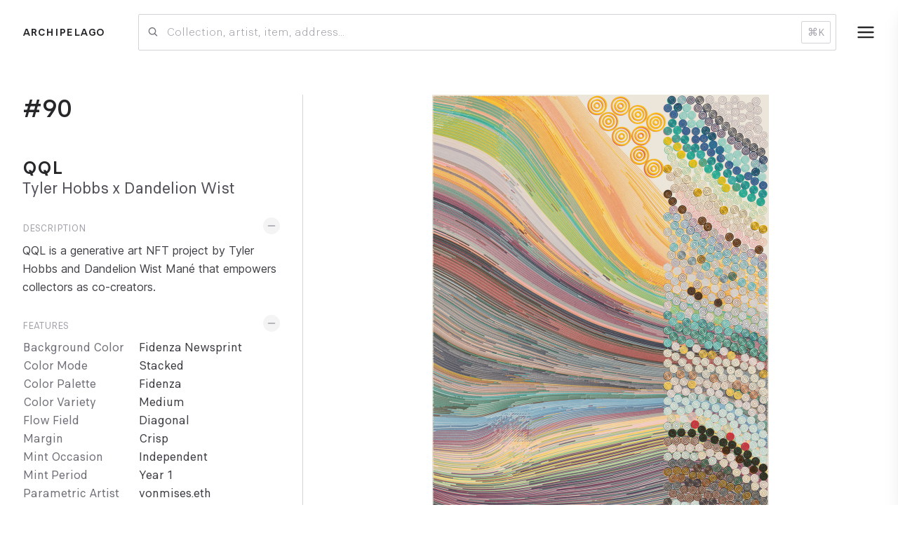

--- FILE ---
content_type: text/html; charset=utf-8
request_url: https://archipelago.art/collections/qql/90
body_size: 9341
content:
<!DOCTYPE html><html lang="en"><head><script>
(() => {
  function setDark(dark) {
    document.documentElement.classList.toggle('dark', dark);
  }
  const mql = window.matchMedia('(prefers-color-scheme: dark)');
  function updateDark() {
    const fromLocalStorage = localStorage.getItem('theme');
    if (fromLocalStorage != null) {
      setDark(fromLocalStorage === 'dark');
      return;
    }
    setDark(mql.matches);
  }
  mql.addEventListener('change', updateDark);
  window.addEventListener('storage', updateDark);
  updateDark();
})();
</script><link rel="preload" href="/fonts/Finder-Variable.woff2" as="font" type="font/woff2" crossorigin="true"/><link rel="preconnect" href="https://fonts.googleapis.com"/><link rel="preconnect" href="https://fonts.gstatic.com" crossorigin="true"/><link rel="preconnect" href="https://fonts.gstatic.com" crossorigin /><meta name="viewport" content="width=device-width"/><meta charSet="utf-8"/><meta property="twitter:site" content="@archipelago_art"/><meta name="twitter:card" content="summary_large_image"/><meta property="twitter:title" content="QQL #90 by Tyler Hobbs x Dandelion Wist | Archipelago"/><meta property="og:title" content="QQL #90 by Tyler Hobbs x Dandelion Wist | Archipelago"/><meta property="og:image" content="https://static.archipelago.art/tokens/1200p/qql/0/000090"/><meta property="twitter:image" content="https://static.archipelago.art/tokens/social/qql/0/000090"/><meta property="og:description" content="QQL is a generative art NFT project by Tyler Hobbs and Dandelion Wist Mané that empowers collectors as co-creators."/><meta property="twitter:description" content="QQL is a generative art NFT project by Tyler Hobbs and Dandelion Wist Mané that empowers collectors as co-creators."/><meta name="description" content="QQL is a generative art NFT project by Tyler Hobbs and Dandelion Wist Mané that empowers collectors as co-creators."/><title>QQL #90 | Archipelago</title><meta name="next-head-count" content="12"/><link rel="preload" href="/_next/static/css/68fb8088fcbb8efb.css" as="style"/><link rel="stylesheet" href="/_next/static/css/68fb8088fcbb8efb.css" data-n-g=""/><noscript data-n-css=""></noscript><script defer="" nomodule="" src="/_next/static/chunks/polyfills-5cd94c89d3acac5f.js"></script><script src="/_next/static/chunks/webpack-ed58237f80949d27.js" defer=""></script><script src="/_next/static/chunks/framework-dc33c0b5493501f0.js" defer=""></script><script src="/_next/static/chunks/main-8edf27b281da0828.js" defer=""></script><script src="/_next/static/chunks/pages/_app-ef37ea70d303cfaa.js" defer=""></script><script src="/_next/static/chunks/78e521c3-a370b16ed3e31422.js" defer=""></script><script src="/_next/static/chunks/252f366e-f534f5ba287a2802.js" defer=""></script><script src="/_next/static/chunks/828-8558df00c5106ac2.js" defer=""></script><script src="/_next/static/chunks/517-f3365c72c2dede02.js" defer=""></script><script src="/_next/static/chunks/90-99d1d4e16caf0f1b.js" defer=""></script><script src="/_next/static/chunks/432-2c61e4307e57bfb4.js" defer=""></script><script src="/_next/static/chunks/pages/collections/%5Bslug%5D/%5BtokenIndex%5D-c807b9a9ade82420.js" defer=""></script><script src="/_next/static/Nbw6JuiRZnO6ssv2d5WMA/_buildManifest.js" defer=""></script><script src="/_next/static/Nbw6JuiRZnO6ssv2d5WMA/_ssgManifest.js" defer=""></script><script src="/_next/static/Nbw6JuiRZnO6ssv2d5WMA/_middlewareManifest.js" defer=""></script><style id="__jsx-2979766058">.search-item.jsx-2979766058{height:90px;position:relative;}.search-image.jsx-2979766058{object-fit:contain;height:70px;width:70px;}</style><style id="__jsx-4075181303">.menu-bg.jsx-4075181303{width:100vw;height:100vh;left:0;top:0;}.menu-wrapper.jsx-4075181303{height:100vh;width:360px;max-width:82vw;top:0;right:-360px;-webkit-transform:translateX(0px);-ms-transform:translateX(0px);transform:translateX(0px);-webkit-transition:all 0.3s ease;transition:all 0.3s ease;}</style><style id="__jsx-4127005847">@media (min-width:768px){.image-display.jsx-4127005847{height:calc(90vh - 100px);min-height:600px;}}@media (min-width:768px){table.jsx-4127005847{table-layout:fixed;}.sidebar.jsx-4127005847{min-width:400px !important;max-width:400px;}}@media (max-width:767.9px){.iframe-wrapper.jsx-4127005847{width:calc(100vw - 1.5rem);height:calc(125vw - 1.5rem);}}</style><style data-href="https://fonts.googleapis.com/css2?family=Inter:wght@400;500;700&display=swap">@font-face{font-family:'Inter';font-style:normal;font-weight:400;font-display:swap;src:url(https://fonts.gstatic.com/s/inter/v13/UcCO3FwrK3iLTeHuS_fvQtMwCp50KnMw2boKoduKmMEVuLyfMZs.woff) format('woff')}@font-face{font-family:'Inter';font-style:normal;font-weight:500;font-display:swap;src:url(https://fonts.gstatic.com/s/inter/v13/UcCO3FwrK3iLTeHuS_fvQtMwCp50KnMw2boKoduKmMEVuI6fMZs.woff) format('woff')}@font-face{font-family:'Inter';font-style:normal;font-weight:700;font-display:swap;src:url(https://fonts.gstatic.com/s/inter/v13/UcCO3FwrK3iLTeHuS_fvQtMwCp50KnMw2boKoduKmMEVuFuYMZs.woff) format('woff')}@font-face{font-family:'Inter';font-style:normal;font-weight:400;font-display:swap;src:url(https://fonts.gstatic.com/s/inter/v13/UcC73FwrK3iLTeHuS_fvQtMwCp50KnMa2JL7W0Q5n-wU.woff2) format('woff2');unicode-range:U+0460-052F,U+1C80-1C88,U+20B4,U+2DE0-2DFF,U+A640-A69F,U+FE2E-FE2F}@font-face{font-family:'Inter';font-style:normal;font-weight:400;font-display:swap;src:url(https://fonts.gstatic.com/s/inter/v13/UcC73FwrK3iLTeHuS_fvQtMwCp50KnMa0ZL7W0Q5n-wU.woff2) format('woff2');unicode-range:U+0301,U+0400-045F,U+0490-0491,U+04B0-04B1,U+2116}@font-face{font-family:'Inter';font-style:normal;font-weight:400;font-display:swap;src:url(https://fonts.gstatic.com/s/inter/v13/UcC73FwrK3iLTeHuS_fvQtMwCp50KnMa2ZL7W0Q5n-wU.woff2) format('woff2');unicode-range:U+1F00-1FFF}@font-face{font-family:'Inter';font-style:normal;font-weight:400;font-display:swap;src:url(https://fonts.gstatic.com/s/inter/v13/UcC73FwrK3iLTeHuS_fvQtMwCp50KnMa1pL7W0Q5n-wU.woff2) format('woff2');unicode-range:U+0370-03FF}@font-face{font-family:'Inter';font-style:normal;font-weight:400;font-display:swap;src:url(https://fonts.gstatic.com/s/inter/v13/UcC73FwrK3iLTeHuS_fvQtMwCp50KnMa2pL7W0Q5n-wU.woff2) format('woff2');unicode-range:U+0102-0103,U+0110-0111,U+0128-0129,U+0168-0169,U+01A0-01A1,U+01AF-01B0,U+0300-0301,U+0303-0304,U+0308-0309,U+0323,U+0329,U+1EA0-1EF9,U+20AB}@font-face{font-family:'Inter';font-style:normal;font-weight:400;font-display:swap;src:url(https://fonts.gstatic.com/s/inter/v13/UcC73FwrK3iLTeHuS_fvQtMwCp50KnMa25L7W0Q5n-wU.woff2) format('woff2');unicode-range:U+0100-02AF,U+0304,U+0308,U+0329,U+1E00-1E9F,U+1EF2-1EFF,U+2020,U+20A0-20AB,U+20AD-20CF,U+2113,U+2C60-2C7F,U+A720-A7FF}@font-face{font-family:'Inter';font-style:normal;font-weight:400;font-display:swap;src:url(https://fonts.gstatic.com/s/inter/v13/UcC73FwrK3iLTeHuS_fvQtMwCp50KnMa1ZL7W0Q5nw.woff2) format('woff2');unicode-range:U+0000-00FF,U+0131,U+0152-0153,U+02BB-02BC,U+02C6,U+02DA,U+02DC,U+0304,U+0308,U+0329,U+2000-206F,U+2074,U+20AC,U+2122,U+2191,U+2193,U+2212,U+2215,U+FEFF,U+FFFD}@font-face{font-family:'Inter';font-style:normal;font-weight:500;font-display:swap;src:url(https://fonts.gstatic.com/s/inter/v13/UcC73FwrK3iLTeHuS_fvQtMwCp50KnMa2JL7W0Q5n-wU.woff2) format('woff2');unicode-range:U+0460-052F,U+1C80-1C88,U+20B4,U+2DE0-2DFF,U+A640-A69F,U+FE2E-FE2F}@font-face{font-family:'Inter';font-style:normal;font-weight:500;font-display:swap;src:url(https://fonts.gstatic.com/s/inter/v13/UcC73FwrK3iLTeHuS_fvQtMwCp50KnMa0ZL7W0Q5n-wU.woff2) format('woff2');unicode-range:U+0301,U+0400-045F,U+0490-0491,U+04B0-04B1,U+2116}@font-face{font-family:'Inter';font-style:normal;font-weight:500;font-display:swap;src:url(https://fonts.gstatic.com/s/inter/v13/UcC73FwrK3iLTeHuS_fvQtMwCp50KnMa2ZL7W0Q5n-wU.woff2) format('woff2');unicode-range:U+1F00-1FFF}@font-face{font-family:'Inter';font-style:normal;font-weight:500;font-display:swap;src:url(https://fonts.gstatic.com/s/inter/v13/UcC73FwrK3iLTeHuS_fvQtMwCp50KnMa1pL7W0Q5n-wU.woff2) format('woff2');unicode-range:U+0370-03FF}@font-face{font-family:'Inter';font-style:normal;font-weight:500;font-display:swap;src:url(https://fonts.gstatic.com/s/inter/v13/UcC73FwrK3iLTeHuS_fvQtMwCp50KnMa2pL7W0Q5n-wU.woff2) format('woff2');unicode-range:U+0102-0103,U+0110-0111,U+0128-0129,U+0168-0169,U+01A0-01A1,U+01AF-01B0,U+0300-0301,U+0303-0304,U+0308-0309,U+0323,U+0329,U+1EA0-1EF9,U+20AB}@font-face{font-family:'Inter';font-style:normal;font-weight:500;font-display:swap;src:url(https://fonts.gstatic.com/s/inter/v13/UcC73FwrK3iLTeHuS_fvQtMwCp50KnMa25L7W0Q5n-wU.woff2) format('woff2');unicode-range:U+0100-02AF,U+0304,U+0308,U+0329,U+1E00-1E9F,U+1EF2-1EFF,U+2020,U+20A0-20AB,U+20AD-20CF,U+2113,U+2C60-2C7F,U+A720-A7FF}@font-face{font-family:'Inter';font-style:normal;font-weight:500;font-display:swap;src:url(https://fonts.gstatic.com/s/inter/v13/UcC73FwrK3iLTeHuS_fvQtMwCp50KnMa1ZL7W0Q5nw.woff2) format('woff2');unicode-range:U+0000-00FF,U+0131,U+0152-0153,U+02BB-02BC,U+02C6,U+02DA,U+02DC,U+0304,U+0308,U+0329,U+2000-206F,U+2074,U+20AC,U+2122,U+2191,U+2193,U+2212,U+2215,U+FEFF,U+FFFD}@font-face{font-family:'Inter';font-style:normal;font-weight:700;font-display:swap;src:url(https://fonts.gstatic.com/s/inter/v13/UcC73FwrK3iLTeHuS_fvQtMwCp50KnMa2JL7W0Q5n-wU.woff2) format('woff2');unicode-range:U+0460-052F,U+1C80-1C88,U+20B4,U+2DE0-2DFF,U+A640-A69F,U+FE2E-FE2F}@font-face{font-family:'Inter';font-style:normal;font-weight:700;font-display:swap;src:url(https://fonts.gstatic.com/s/inter/v13/UcC73FwrK3iLTeHuS_fvQtMwCp50KnMa0ZL7W0Q5n-wU.woff2) format('woff2');unicode-range:U+0301,U+0400-045F,U+0490-0491,U+04B0-04B1,U+2116}@font-face{font-family:'Inter';font-style:normal;font-weight:700;font-display:swap;src:url(https://fonts.gstatic.com/s/inter/v13/UcC73FwrK3iLTeHuS_fvQtMwCp50KnMa2ZL7W0Q5n-wU.woff2) format('woff2');unicode-range:U+1F00-1FFF}@font-face{font-family:'Inter';font-style:normal;font-weight:700;font-display:swap;src:url(https://fonts.gstatic.com/s/inter/v13/UcC73FwrK3iLTeHuS_fvQtMwCp50KnMa1pL7W0Q5n-wU.woff2) format('woff2');unicode-range:U+0370-03FF}@font-face{font-family:'Inter';font-style:normal;font-weight:700;font-display:swap;src:url(https://fonts.gstatic.com/s/inter/v13/UcC73FwrK3iLTeHuS_fvQtMwCp50KnMa2pL7W0Q5n-wU.woff2) format('woff2');unicode-range:U+0102-0103,U+0110-0111,U+0128-0129,U+0168-0169,U+01A0-01A1,U+01AF-01B0,U+0300-0301,U+0303-0304,U+0308-0309,U+0323,U+0329,U+1EA0-1EF9,U+20AB}@font-face{font-family:'Inter';font-style:normal;font-weight:700;font-display:swap;src:url(https://fonts.gstatic.com/s/inter/v13/UcC73FwrK3iLTeHuS_fvQtMwCp50KnMa25L7W0Q5n-wU.woff2) format('woff2');unicode-range:U+0100-02AF,U+0304,U+0308,U+0329,U+1E00-1E9F,U+1EF2-1EFF,U+2020,U+20A0-20AB,U+20AD-20CF,U+2113,U+2C60-2C7F,U+A720-A7FF}@font-face{font-family:'Inter';font-style:normal;font-weight:700;font-display:swap;src:url(https://fonts.gstatic.com/s/inter/v13/UcC73FwrK3iLTeHuS_fvQtMwCp50KnMa1ZL7W0Q5nw.woff2) format('woff2');unicode-range:U+0000-00FF,U+0131,U+0152-0153,U+02BB-02BC,U+02C6,U+02DA,U+02DC,U+0304,U+0308,U+0329,U+2000-206F,U+2074,U+20AC,U+2122,U+2191,U+2193,U+2212,U+2215,U+FEFF,U+FFFD}</style></head><body><div id="__next" data-reactroot=""><div class="relative max-w"><div class="min-h-screen pb-[122px]"><div><div class="fixed bottom-12 right-3 z-50 w-full max-w-lg flex flex-col gap-3 justify-center items-center"></div><div class="sm:hidden w-full top-0"><div class="jsx-2979766058 relative !z-40"><input style="margin-bottom:-1px;font-feature-settings:inherit" placeholder="Collection, artist, item, address..." value="" class="jsx-2979766058 border-b sm:border border-gray-300 dark:border-gray-700 focus:border-gray-800 dark:focus:border-gray-400 focus:shadow-lg bg-transparent pr-3 pl-10 py-3 outline-none sm:rounded-sm w-full font-light text-base bg-white "/><svg stroke="currentColor" fill="none" stroke-width="0" viewBox="0 0 24 24" class="absolute left-3 top-1/2 -translate-y-1/2 text-gray-500" height="1em" width="1em" xmlns="http://www.w3.org/2000/svg"><path fill-rule="evenodd" clip-rule="evenodd" d="M18.319 14.4326C20.7628 11.2941 20.542 6.75347 17.6569 3.86829C14.5327 0.744098 9.46734 0.744098 6.34315 3.86829C3.21895 6.99249 3.21895 12.0578 6.34315 15.182C9.22833 18.0672 13.769 18.2879 16.9075 15.8442C16.921 15.8595 16.9351 15.8745 16.9497 15.8891L21.1924 20.1317C21.5829 20.5223 22.2161 20.5223 22.6066 20.1317C22.9971 19.7412 22.9971 19.1081 22.6066 18.7175L18.364 14.4749C18.3493 14.4603 18.3343 14.4462 18.319 14.4326ZM16.2426 5.28251C18.5858 7.62565 18.5858 11.4246 16.2426 13.7678C13.8995 16.1109 10.1005 16.1109 7.75736 13.7678C5.41421 11.4246 5.41421 7.62565 7.75736 5.28251C10.1005 2.93936 13.8995 2.93936 16.2426 5.28251Z" fill="currentColor"></path></svg><span class="jsx-2979766058 invisible sm:visible absolute px-2 py-1 top-1/2 -translate-y-1/2 right-2 text-sm rounded-sm border border-gray-300 dark:border-gray-600 text-gray-400 pointer-events-none"><span class="jsx-2979766058 px-[5px] mr-1 rounded-sm bg-gray-200 dark:bg-gray-700"></span>K</span></div></div><div class="px-3 sm:px-8 py-3 sm:py-5 mb-5 sm:mb-8 flex justify-between items-center"><div><a class="uppercase text-[16px] font-bold tracking-wide" href="/">Archipelago</a></div><div class="hidden sm:flex flex-grow items-center"><div class="jsx-2979766058 relative !z-40 flex-grow ml-12 mr-0"><input style="margin-bottom:-1px;font-feature-settings:inherit" placeholder="Collection, artist, item, address..." value="" class="jsx-2979766058 border-b sm:border border-gray-300 dark:border-gray-700 focus:border-gray-800 dark:focus:border-gray-400 focus:shadow-lg bg-transparent pr-3 pl-10 py-3 outline-none sm:rounded-sm w-full font-light text-base bg-white "/><svg stroke="currentColor" fill="none" stroke-width="0" viewBox="0 0 24 24" class="absolute left-3 top-1/2 -translate-y-1/2 text-gray-500" height="1em" width="1em" xmlns="http://www.w3.org/2000/svg"><path fill-rule="evenodd" clip-rule="evenodd" d="M18.319 14.4326C20.7628 11.2941 20.542 6.75347 17.6569 3.86829C14.5327 0.744098 9.46734 0.744098 6.34315 3.86829C3.21895 6.99249 3.21895 12.0578 6.34315 15.182C9.22833 18.0672 13.769 18.2879 16.9075 15.8442C16.921 15.8595 16.9351 15.8745 16.9497 15.8891L21.1924 20.1317C21.5829 20.5223 22.2161 20.5223 22.6066 20.1317C22.9971 19.7412 22.9971 19.1081 22.6066 18.7175L18.364 14.4749C18.3493 14.4603 18.3343 14.4462 18.319 14.4326ZM16.2426 5.28251C18.5858 7.62565 18.5858 11.4246 16.2426 13.7678C13.8995 16.1109 10.1005 16.1109 7.75736 13.7678C5.41421 11.4246 5.41421 7.62565 7.75736 5.28251C10.1005 2.93936 13.8995 2.93936 16.2426 5.28251Z" fill="currentColor"></path></svg><span class="jsx-2979766058 invisible sm:visible absolute px-2 py-1 top-1/2 -translate-y-1/2 right-2 text-sm rounded-sm border border-gray-300 dark:border-gray-600 text-gray-400 pointer-events-none"><span class="jsx-2979766058 px-[5px] mr-1 rounded-sm bg-gray-200 dark:bg-gray-700"></span>K</span></div></div><div class="flex items-center"><div class="jsx-4075181303"><button class="jsx-4075181303 ml-5 cursor-pointer rounded-full hover:bg-gray-200 dark:hover:bg-gray-800 box-content text-2xl p-2 -mr-2 text-2xl"><svg stroke="currentColor" fill="none" stroke-width="0" viewBox="0 0 24 24" height="1em" width="1em" xmlns="http://www.w3.org/2000/svg"><path d="M2 6C2 5.44772 2.44772 5 3 5H21C21.5523 5 22 5.44772 22 6C22 6.55228 21.5523 7 21 7H3C2.44772 7 2 6.55228 2 6Z" fill="currentColor"></path><path d="M2 12.0322C2 11.4799 2.44772 11.0322 3 11.0322H21C21.5523 11.0322 22 11.4799 22 12.0322C22 12.5845 21.5523 13.0322 21 13.0322H3C2.44772 13.0322 2 12.5845 2 12.0322Z" fill="currentColor"></path><path d="M3 17.0645C2.44772 17.0645 2 17.5122 2 18.0645C2 18.6167 2.44772 19.0645 3 19.0645H21C21.5523 19.0645 22 18.6167 22 18.0645C22 17.5122 21.5523 17.0645 21 17.0645H3Z" fill="currentColor"></path></svg></button><div class="jsx-4075181303 menu-wrapper fixed bg-white dark:bg-gray-800 shadow-xl border-l border-gray-200 dark:border-gray-600 transition z-50"><div class="jsx-4075181303 h-full p-5 sm:px-10 sm:pt-8 hidden"><div class="jsx-4075181303 flex justify-end text-2xl"><button class="jsx-4075181303"><svg stroke="currentColor" fill="none" stroke-width="0" viewBox="0 0 24 24" height="1em" width="1em" xmlns="http://www.w3.org/2000/svg"><path d="M6.2253 4.81108C5.83477 4.42056 5.20161 4.42056 4.81108 4.81108C4.42056 5.20161 4.42056 5.83477 4.81108 6.2253L10.5858 12L4.81114 17.7747C4.42062 18.1652 4.42062 18.7984 4.81114 19.1889C5.20167 19.5794 5.83483 19.5794 6.22535 19.1889L12 13.4142L17.7747 19.1889C18.1652 19.5794 18.7984 19.5794 19.1889 19.1889C19.5794 18.7984 19.5794 18.1652 19.1889 17.7747L13.4142 12L19.189 6.2253C19.5795 5.83477 19.5795 5.20161 19.189 4.81108C18.7985 4.42056 18.1653 4.42056 17.7748 4.81108L12 10.5858L6.2253 4.81108Z" fill="currentColor"></path></svg></button></div><div class="jsx-4075181303 relative flex flex-col h-full min-h-[500px]"><div class="jsx-4075181303 text-right text-xl sm:text-2xl"><ul class="jsx-4075181303 mt-12"><li class="jsx-4075181303 mb-5"><a class="jsx-4075181303 " href="/">Collections</a></li><li class="jsx-4075181303 text-muted text-base mb-1"><a class="jsx-4075181303 hover:text-black dark:hover:text-white" href="/collections/fidenza">Fidenza</a></li><li class="jsx-4075181303 text-muted text-base mb-1"><a class="jsx-4075181303 hover:text-black dark:hover:text-white" href="/collections/chromie-squiggle">Chromie Squiggle</a></li><li class="jsx-4075181303 text-muted text-base mb-1"><a class="jsx-4075181303 hover:text-black dark:hover:text-white" href="/collections/ringers">Ringers</a></li><li class="jsx-4075181303 text-muted text-base mt-5"><a class="jsx-4075181303 hover:text-black dark:hover:text-white" href="/">View all →</a></li></ul></div><div class="jsx-4075181303 absolute bottom-0 -translate-y-1/2 w-full"><div class="jsx-4075181303 flex w-full justify-between items-center pb-12 sm:pb-3"><button class="jsx-4075181303 text-3xl text-gray-400 dark:text-gray-500">...</button><div class="flex gap-x-4 justify-center items-center"><a href="https://discord.gg/jSazajr7JK" class="text-muted hover:text-gray-600 dark:hover:text-gray-500" target="_blank"><span class="sr-only">Discord</span><svg stroke="currentColor" fill="currentColor" stroke-width="0" viewBox="0 0 640 512" class="h-6 w-6" aria-hidden="true" height="1em" width="1em" xmlns="http://www.w3.org/2000/svg"><path d="M524.531,69.836a1.5,1.5,0,0,0-.764-.7A485.065,485.065,0,0,0,404.081,32.03a1.816,1.816,0,0,0-1.923.91,337.461,337.461,0,0,0-14.9,30.6,447.848,447.848,0,0,0-134.426,0,309.541,309.541,0,0,0-15.135-30.6,1.89,1.89,0,0,0-1.924-.91A483.689,483.689,0,0,0,116.085,69.137a1.712,1.712,0,0,0-.788.676C39.068,183.651,18.186,294.69,28.43,404.354a2.016,2.016,0,0,0,.765,1.375A487.666,487.666,0,0,0,176.02,479.918a1.9,1.9,0,0,0,2.063-.676A348.2,348.2,0,0,0,208.12,430.4a1.86,1.86,0,0,0-1.019-2.588,321.173,321.173,0,0,1-45.868-21.853,1.885,1.885,0,0,1-.185-3.126c3.082-2.309,6.166-4.711,9.109-7.137a1.819,1.819,0,0,1,1.9-.256c96.229,43.917,200.41,43.917,295.5,0a1.812,1.812,0,0,1,1.924.233c2.944,2.426,6.027,4.851,9.132,7.16a1.884,1.884,0,0,1-.162,3.126,301.407,301.407,0,0,1-45.89,21.83,1.875,1.875,0,0,0-1,2.611,391.055,391.055,0,0,0,30.014,48.815,1.864,1.864,0,0,0,2.063.7A486.048,486.048,0,0,0,610.7,405.729a1.882,1.882,0,0,0,.765-1.352C623.729,277.594,590.933,167.465,524.531,69.836ZM222.491,337.58c-28.972,0-52.844-26.587-52.844-59.239S193.056,219.1,222.491,219.1c29.665,0,53.306,26.82,52.843,59.239C275.334,310.993,251.924,337.58,222.491,337.58Zm195.38,0c-28.971,0-52.843-26.587-52.843-59.239S388.437,219.1,417.871,219.1c29.667,0,53.307,26.82,52.844,59.239C470.715,310.993,447.538,337.58,417.871,337.58Z"></path></svg></a><a href="https://github.com/archipelago-art" class="text-muted hover:text-gray-600 dark:hover:text-gray-500" target="_blank"><span class="sr-only">Github</span><svg stroke="currentColor" fill="currentColor" stroke-width="0" viewBox="0 0 1024 1024" class="h-6 w-6" aria-hidden="true" height="1em" width="1em" xmlns="http://www.w3.org/2000/svg"><path d="M511.6 76.3C264.3 76.2 64 276.4 64 523.5 64 718.9 189.3 885 363.8 946c23.5 5.9 19.9-10.8 19.9-22.2v-77.5c-135.7 15.9-141.2-73.9-150.3-88.9C215 726 171.5 718 184.5 703c30.9-15.9 62.4 4 98.9 57.9 26.4 39.1 77.9 32.5 104 26 5.7-23.5 17.9-44.5 34.7-60.8-140.6-25.2-199.2-111-199.2-213 0-49.5 16.3-95 48.3-131.7-20.4-60.5 1.9-112.3 4.9-120 58.1-5.2 118.5 41.6 123.2 45.3 33-8.9 70.7-13.6 112.9-13.6 42.4 0 80.2 4.9 113.5 13.9 11.3-8.6 67.3-48.8 121.3-43.9 2.9 7.7 24.7 58.3 5.5 118 32.4 36.8 48.9 82.7 48.9 132.3 0 102.2-59 188.1-200 212.9a127.5 127.5 0 0 1 38.1 91v112.5c.8 9 0 17.9 15 17.9 177.1-59.7 304.6-227 304.6-424.1 0-247.2-200.4-447.3-447.5-447.3z"></path></svg></a><a href="https://twitter.com/archipelago_art" class="text-muted hover:text-gray-600 dark:hover:text-gray-500" target="_blank"><span class="sr-only">Twitter</span><svg stroke="currentColor" fill="currentColor" stroke-width="0" viewBox="0 0 1024 1024" class="h-6 w-6" aria-hidden="true" height="1em" width="1em" xmlns="http://www.w3.org/2000/svg"><path d="M928 254.3c-30.6 13.2-63.9 22.7-98.2 26.4a170.1 170.1 0 0 0 75-94 336.64 336.64 0 0 1-108.2 41.2A170.1 170.1 0 0 0 672 174c-94.5 0-170.5 76.6-170.5 170.6 0 13.2 1.6 26.4 4.2 39.1-141.5-7.4-267.7-75-351.6-178.5a169.32 169.32 0 0 0-23.2 86.1c0 59.2 30.1 111.4 76 142.1a172 172 0 0 1-77.1-21.7v2.1c0 82.9 58.6 151.6 136.7 167.4a180.6 180.6 0 0 1-44.9 5.8c-11.1 0-21.6-1.1-32.2-2.6C211 652 273.9 701.1 348.8 702.7c-58.6 45.9-132 72.9-211.7 72.9-14.3 0-27.5-.5-41.2-2.1C171.5 822 261.2 850 357.8 850 671.4 850 843 590.2 843 364.7c0-7.4 0-14.8-.5-22.2 33.2-24.3 62.3-54.4 85.5-88.2z"></path></svg></a></div></div></div></div></div></div></div></div></div><div class="p-3  sm:px-8 pb-20" style="min-height:70vh"><div class="jsx-4127005847 md:flex"><div class="jsx-4127005847 md:hidden"><h2 class="jsx-4127005847 text-4xl font-semibold mb-3 md:hidden">#<!-- -->90</h2><h3 class="jsx-4127005847 text-xl md:text-2xl font-bold"><a class="jsx-4127005847 hover:border-b-2 border-black dark:border-gray-300" href="/collections/qql">QQL</a></h3><h3 class="jsx-4127005847 text-lg text-gray-600 dark:text-gray-400 md:text-xl mb-5">Tyler Hobbs x Dandelion Wist</h3></div><a href="https://static.archipelago.art/tokens/orig/qql/0/000090" class="jsx-4127005847 image-display md:flex flex-grow items-center my-8 md:my-0 md:ml-8 md:order-2"><picture class="jsx-4127005847 w-full h-full flex"><source srcSet="https://static.archipelago.art/tokens/800p/qql/0/000090" media="(max-width: 799.9px)" class="jsx-4127005847"/><source srcSet="https://static.archipelago.art/tokens/orig/qql/0/000090" media="(min-width: 1600px)" class="jsx-4127005847"/><img src="https://static.archipelago.art/tokens/1200p/qql/0/000090" class="transition-opacity duration-300 relative opacity-0 object-contain w-full h-full" width="1200" height="960"/></picture></a><div class="jsx-4127005847 sidebar md:w-96 md:border-r border-gray-300 dark:border-gray-600 md:pr-8 md:order-1"><div class="jsx-4127005847"><h2 class="jsx-4127005847 text-3xl md:text-4xl font-semibold mb-5 md:mb-12 hidden md:block">#<!-- -->90</h2></div><div class="jsx-4127005847 hidden md:block"><h3 class="jsx-4127005847 font-bold inline-block text-xl md:text-2xl hover:underline leading-relaxed"><a class="jsx-4127005847" href="/collections/qql">QQL</a></h3><h3 class="jsx-4127005847 text-lg text-gray-600 dark:text-gray-400 md:text-xl mb-5">Tyler Hobbs x Dandelion Wist</h3></div><div class="mt-5 md:mt-8"><div class="flex justify-between"><h5 class="text-[14px] uppercase text-gray-400 mb-2">Description</h5><button class="text-gray-400 ml-2 rounded-full focus:outline-none bg-gray-100 hover:bg-gray-200 dark:bg-gray-700 dark:hover:bg-gray-600 hover:text-gray-600 dark:hover:text-gray-400 focus:ring-1 focus:ring-black dark:focus:ring-white leading-none" style="transform:translateY(-5px);width:24px;height:24px"><svg stroke="currentColor" fill="none" stroke-width="0" viewBox="0 0 24 24" class="rounded-full cursor-pointer p-1 box-content transition duration-150 leading-none" height="1em" width="1em" xmlns="http://www.w3.org/2000/svg"><path d="M4 12C4 11.4477 4.44772 11 5 11H19C19.5523 11 20 11.4477 20 12C20 12.5523 19.5523 13 19 13H5C4.44772 13 4 12.5523 4 12Z" fill="currentColor"></path></svg></button></div><div id="collapsing-container" class="overflow-y-hidden overflow-x-visible ease-in-out transition-none" style="max-height:999px"><div class="jsx-4127005847 text-gray-600 dark:text-gray-200 text-sm xl:text-base"><p class="font-sans-plain text-gray-700 dark:text-gray-100 lg:leading-relaxed !text-[14px] lg:!text-[16px] mb-3">QQL is a generative art NFT project by Tyler Hobbs and Dandelion Wist Mané that empowers collectors as co-creators.</p></div></div></div><div class="mt-5"><div class="flex justify-between"><h5 class="text-[14px] uppercase text-gray-400 mb-2">Features</h5><button class="text-gray-400 ml-2 rounded-full focus:outline-none bg-gray-100 hover:bg-gray-200 dark:bg-gray-700 dark:hover:bg-gray-600 hover:text-gray-600 dark:hover:text-gray-400 focus:ring-1 focus:ring-black dark:focus:ring-white leading-none" style="transform:translateY(-5px);width:24px;height:24px"><svg stroke="currentColor" fill="none" stroke-width="0" viewBox="0 0 24 24" class="rounded-full cursor-pointer p-1 box-content transition duration-150 leading-none" height="1em" width="1em" xmlns="http://www.w3.org/2000/svg"><path d="M4 12C4 11.4477 4.44772 11 5 11H19C19.5523 11 20 11.4477 20 12C20 12.5523 19.5523 13 19 13H5C4.44772 13 4 12.5523 4 12Z" fill="currentColor"></path></svg></button></div><div id="collapsing-container" class="overflow-y-hidden overflow-x-visible ease-in-out transition-none" style="max-height:999px"><table class="jsx-4127005847 text-sm xl:text-base"><tbody class="jsx-4127005847"><tr class="jsx-4127005847 "><td class="jsx-4127005847 pr-5 text-muted align-top leading-snug">Background Color</td><td class="jsx-4127005847 text-gray-700 dark:text-gray-200 align-top leading-snug"><a class="jsx-4127005847 relative hover:underline focus:underline" href="/collections/qql?background-color=fidenza-newsprint">Fidenza Newsprint</a></td></tr><tr class="jsx-4127005847 "><td class="jsx-4127005847 pr-5 text-muted align-top leading-snug">Color Mode</td><td class="jsx-4127005847 text-gray-700 dark:text-gray-200 align-top leading-snug"><a class="jsx-4127005847 relative hover:underline focus:underline" href="/collections/qql?color-mode=stacked">Stacked</a></td></tr><tr class="jsx-4127005847 "><td class="jsx-4127005847 pr-5 text-muted align-top leading-snug">Color Palette</td><td class="jsx-4127005847 text-gray-700 dark:text-gray-200 align-top leading-snug"><a class="jsx-4127005847 relative hover:underline focus:underline" href="/collections/qql?color-palette=fidenza">Fidenza</a></td></tr><tr class="jsx-4127005847 "><td class="jsx-4127005847 pr-5 text-muted align-top leading-snug">Color Variety</td><td class="jsx-4127005847 text-gray-700 dark:text-gray-200 align-top leading-snug"><a class="jsx-4127005847 relative hover:underline focus:underline" href="/collections/qql?color-variety=medium">Medium</a></td></tr><tr class="jsx-4127005847 "><td class="jsx-4127005847 pr-5 text-muted align-top leading-snug">Flow Field</td><td class="jsx-4127005847 text-gray-700 dark:text-gray-200 align-top leading-snug"><a class="jsx-4127005847 relative hover:underline focus:underline" href="/collections/qql?flow-field=diagonal">Diagonal</a></td></tr><tr class="jsx-4127005847 "><td class="jsx-4127005847 pr-5 text-muted align-top leading-snug">Margin</td><td class="jsx-4127005847 text-gray-700 dark:text-gray-200 align-top leading-snug"><a class="jsx-4127005847 relative hover:underline focus:underline" href="/collections/qql?margin=crisp">Crisp</a></td></tr><tr class="jsx-4127005847 "><td class="jsx-4127005847 pr-5 text-muted align-top leading-snug">Mint Occasion</td><td class="jsx-4127005847 text-gray-700 dark:text-gray-200 align-top leading-snug"><a class="jsx-4127005847 relative hover:underline focus:underline" href="/collections/qql?mint-occasion=independent">Independent</a></td></tr><tr class="jsx-4127005847 "><td class="jsx-4127005847 pr-5 text-muted align-top leading-snug">Mint Period</td><td class="jsx-4127005847 text-gray-700 dark:text-gray-200 align-top leading-snug"><a class="jsx-4127005847 relative hover:underline focus:underline" href="/collections/qql?mint-period=year-1">Year 1</a></td></tr><tr class="jsx-4127005847 "><td class="jsx-4127005847 pr-5 text-muted align-top leading-snug">Parametric Artist</td><td class="jsx-4127005847 text-gray-700 dark:text-gray-200 align-top leading-snug"><a class="jsx-4127005847 relative hover:underline focus:underline" href="/collections/qql?parametric-artist=vonmiseseth">vonmises.eth</a></td></tr><tr class="jsx-4127005847 "><td class="jsx-4127005847 pr-5 text-muted align-top leading-snug">Ring Size</td><td class="jsx-4127005847 text-gray-700 dark:text-gray-200 align-top leading-snug"><a class="jsx-4127005847 relative hover:underline focus:underline" href="/collections/qql?ring-size=medium">Medium</a></td></tr><tr class="jsx-4127005847 "><td class="jsx-4127005847 pr-5 text-muted align-top leading-snug">Ring Thickness</td><td class="jsx-4127005847 text-gray-700 dark:text-gray-200 align-top leading-snug"><a class="jsx-4127005847 relative hover:underline focus:underline" href="/collections/qql?ring-thickness=mixed">Mixed</a></td></tr><tr class="jsx-4127005847 "><td class="jsx-4127005847 pr-5 text-muted align-top leading-snug">Size Variety</td><td class="jsx-4127005847 text-gray-700 dark:text-gray-200 align-top leading-snug"><a class="jsx-4127005847 relative hover:underline focus:underline" href="/collections/qql?size-variety=wild">Wild</a></td></tr><tr class="jsx-4127005847 "><td class="jsx-4127005847 pr-5 text-muted align-top leading-snug">Spacing</td><td class="jsx-4127005847 text-gray-700 dark:text-gray-200 align-top leading-snug"><a class="jsx-4127005847 relative hover:underline focus:underline" href="/collections/qql?spacing=dense">Dense</a></td></tr><tr class="jsx-4127005847 "><td class="jsx-4127005847 pr-5 text-muted align-top leading-snug">Structure</td><td class="jsx-4127005847 text-gray-700 dark:text-gray-200 align-top leading-snug"><a class="jsx-4127005847 relative hover:underline focus:underline" href="/collections/qql?structure=formation">Formation</a></td></tr><tr class="jsx-4127005847 "><td class="jsx-4127005847 pr-5 text-muted align-top leading-snug">Turbulence</td><td class="jsx-4127005847 text-gray-700 dark:text-gray-200 align-top leading-snug"><a class="jsx-4127005847 relative hover:underline focus:underline" href="/collections/qql?turbulence=high">High</a></td></tr></tbody></table></div></div><div class="mt-5"><div class="flex justify-between"><h5 class="text-[14px] uppercase text-gray-400 mb-2">History</h5><button class="text-gray-400 ml-2 rounded-full focus:outline-none bg-gray-100 hover:bg-gray-200 dark:bg-gray-700 dark:hover:bg-gray-600 hover:text-gray-600 dark:hover:text-gray-400 focus:ring-1 focus:ring-black dark:focus:ring-white leading-none" style="transform:translateY(-5px);width:24px;height:24px"><svg stroke="currentColor" fill="none" stroke-width="0" viewBox="0 0 24 24" class="rounded-full cursor-pointer p-1 box-content transition duration-150 leading-none" height="1em" width="1em" xmlns="http://www.w3.org/2000/svg"><path d="M4 12C4 11.4477 4.44772 11 5 11H19C19.5523 11 20 11.4477 20 12C20 12.5523 19.5523 13 19 13H5C4.44772 13 4 12.5523 4 12Z" fill="currentColor"></path></svg></button></div><div id="collapsing-container" class="overflow-y-hidden overflow-x-visible ease-in-out transition-none" style="max-height:999px"><div class="jsx-4127005847"><table class="jsx-4127005847 w-full text-sm"><tbody class="jsx-4127005847"><tr class="jsx-4127005847 align-top"><td style="width:105px" class="jsx-4127005847 text-gray-500 dark:text-gray-300"><span style="transform:translateY(3px)" class="jsx-4127005847 inline-block pr-1"><svg stroke="currentColor" fill="none" stroke-width="0" viewBox="0 0 24 24" height="1em" width="1em" xmlns="http://www.w3.org/2000/svg"><path d="M12.0519 14.8285L13.4661 16.2427L17.7087 12L13.4661 7.7574L12.0519 9.17161L13.8803 11H6.34318V13H13.8803L12.0519 14.8285Z" fill="currentColor"></path><path fill-rule="evenodd" clip-rule="evenodd" d="M1 19C1 21.2091 2.79086 23 5 23H19C21.2091 23 23 21.2091 23 19V5C23 2.79086 21.2091 1 19 1H5C2.79086 1 1 2.79086 1 5V19ZM5 21H19C20.1046 21 21 20.1046 21 19V5C21 3.89543 20.1046 3 19 3H5C3.89543 3 3 3.89543 3 5V19C3 20.1046 3.89543 21 5 21Z" fill="currentColor"></path></svg></span><a target="_blank" rel="noreferrer noopener" href="https://etherscan.io/tx/0xdaf79329c06d788f6866ad24a2cda66a3baa9fe4c53e6fc3051d523fda36afc6" class="jsx-4127005847 hover:underline focus:underline relative">Sent to</a></td><td class="jsx-4127005847 pr-3 pb-1"><span class="jsx-4127005847 text-gray-500 dark:text-gray-300"></span> <a class="text-sm hover:underline focus:underline" href="/address/0x9280E4Db5443a3F40f71cDe19d25d5f9D29b0a9B">0x928...a9B</a></td><td style="font-variant-numeric:tabular-nums;width:70px" class="jsx-4127005847 text-right text-xs text-muted"><span class="jsx-4127005847 transform inline-block relative leading-none translate-y-[4px]">2025-07-19</span></td></tr><tr class="jsx-4127005847 align-top"><td style="width:105px" class="jsx-4127005847 text-gray-500 dark:text-gray-300"><span style="transform:translateY(3px)" class="jsx-4127005847 inline-block pr-1"><svg stroke="currentColor" fill="none" stroke-width="0" viewBox="0 0 24 24" height="1em" width="1em" xmlns="http://www.w3.org/2000/svg"><path d="M12.0519 14.8285L13.4661 16.2427L17.7087 12L13.4661 7.7574L12.0519 9.17161L13.8803 11H6.34318V13H13.8803L12.0519 14.8285Z" fill="currentColor"></path><path fill-rule="evenodd" clip-rule="evenodd" d="M1 19C1 21.2091 2.79086 23 5 23H19C21.2091 23 23 21.2091 23 19V5C23 2.79086 21.2091 1 19 1H5C2.79086 1 1 2.79086 1 5V19ZM5 21H19C20.1046 21 21 20.1046 21 19V5C21 3.89543 20.1046 3 19 3H5C3.89543 3 3 3.89543 3 5V19C3 20.1046 3.89543 21 5 21Z" fill="currentColor"></path></svg></span><a target="_blank" rel="noreferrer noopener" href="https://etherscan.io/tx/0xe7a1e2b8fd38fa05f101e9a84587fa84cbdb85ef4c11369c1d0d486512399f8c" class="jsx-4127005847 hover:underline focus:underline relative">Sent to</a></td><td class="jsx-4127005847 pr-3 pb-1"><span class="jsx-4127005847 text-gray-500 dark:text-gray-300"></span> <a class="text-sm hover:underline focus:underline" href="/address/0x1a1f337FaA595a3603b4A3e67776150e7883954D">0x1a1...54D</a></td><td style="font-variant-numeric:tabular-nums;width:70px" class="jsx-4127005847 text-right text-xs text-muted"><span class="jsx-4127005847 transform inline-block relative leading-none translate-y-[4px]">2022-10-02</span></td></tr><tr class="jsx-4127005847 align-top"><td style="width:105px" class="jsx-4127005847 text-gray-500 dark:text-gray-300"><span style="transform:translateY(3px)" class="jsx-4127005847 inline-block pr-1"><svg stroke="currentColor" fill="currentColor" stroke-width="0" viewBox="0 0 24 24" height="1em" width="1em" xmlns="http://www.w3.org/2000/svg"><g><path fill="none" d="M0 0H24V24H0z"></path><path d="M21 3v2c0 9.627-5.373 14-12 14H5.243C5.08 19.912 5 20.907 5 22H3c0-1.363.116-2.6.346-3.732C3.116 16.974 3 15.218 3 13 3 7.477 7.477 3 13 3c2 0 4 1 8 0zm-8 2c-4.418 0-8 3.582-8 8 0 .362.003.711.01 1.046 1.254-1.978 3.091-3.541 5.494-4.914l.992 1.736C8.641 12.5 6.747 14.354 5.776 17H9c6.015 0 9.871-3.973 9.997-11.612-1.372.133-2.647.048-4.22-.188C13.627 5.027 13.401 5 13 5z"></path></g></svg></span><a target="_blank" rel="noreferrer noopener" href="https://etherscan.io/tx/0x45f899ab6e2a052ce9e0777379113b7fd426340511252b555e974dc4f7aed653" class="jsx-4127005847 hover:underline focus:underline relative">Minted by</a></td><td class="jsx-4127005847 pr-3 pb-1"><span class="jsx-4127005847 text-gray-500 dark:text-gray-300"></span> <a class="text-sm hover:underline focus:underline" href="/address/0x8Dbbca57Ea56290Efa14D835bBfd34fAF1d89753">0x8Db...753</a></td><td style="font-variant-numeric:tabular-nums;width:70px" class="jsx-4127005847 text-right text-xs text-muted"><span class="jsx-4127005847 transform inline-block relative leading-none translate-y-[4px]">2022-10-02</span></td></tr></tbody></table></div></div></div><div class="mt-5 text-sm lg:text-base"><div class="flex justify-between"><h5 class="text-[14px] uppercase text-gray-400 mb-2">Owner</h5><button class="text-gray-400 ml-2 rounded-full focus:outline-none bg-gray-100 hover:bg-gray-200 dark:bg-gray-700 dark:hover:bg-gray-600 hover:text-gray-600 dark:hover:text-gray-400 focus:ring-1 focus:ring-black dark:focus:ring-white leading-none" style="transform:translateY(-5px);width:24px;height:24px"><svg stroke="currentColor" fill="none" stroke-width="0" viewBox="0 0 24 24" class="rounded-full cursor-pointer p-1 box-content transition duration-150 leading-none" height="1em" width="1em" xmlns="http://www.w3.org/2000/svg"><path d="M4 12C4 11.4477 4.44772 11 5 11H19C19.5523 11 20 11.4477 20 12C20 12.5523 19.5523 13 19 13H5C4.44772 13 4 12.5523 4 12Z" fill="currentColor"></path></svg></button></div><div id="collapsing-container" class="overflow-y-hidden overflow-x-visible ease-in-out transition-none" style="max-height:999px"><span class="jsx-4127005847 inline-block p-1 w-36 rounded-sm bg-gray-200"></span></div></div><p class="jsx-4127005847 mt-5 flex items-center"><a class="text-center inline-block disabled:pointer-events-none px-3 py-1 text-xs rounded-sm relative bg-white dark:bg-transparent border border-gray-400 focus:border-black hover:border-gray-500 dark:border-gray-600 dark:hover:border-white dark:hover:text-white dark:text-gray-200 dark:focus:border-white outline-none focus:outline-none disabled:text-gray-400 dark:disabled:text-gray-600" href="https://opensea.io/assets/ethereum/0x845dD2a7eE2a92A0518AB2135365Ed63fdbA0C88/90" target="_blank" rel="noopener"><svg class="absolute top-1/2 left-1/2 -translate-x-1/2 -translate-y-1/2 hidden" xmlns="http://www.w3.org/2000/svg" viewBox="0 44 52 12" width="20" height="20"><circle fill="currentColor" cx="6" cy="50" r="6"><animate attributeName="opacity" dur="1s" values="0;1;0" repeatCount="indefinite" begin="0.1"></animate></circle><circle fill="currentColor" cx="26" cy="50" r="6"><animate attributeName="opacity" dur="1s" values="0;1;0" repeatCount="indefinite" begin="0.2"></animate></circle><circle fill="currentColor" cx="46" cy="50" r="6"><animate attributeName="opacity" dur="1s" values="0;1;0" repeatCount="indefinite" begin="0.3"></animate></circle></svg><span class=""><span class="jsx-4127005847 flex items-center">OpenSea →</span></span></a></p></div></div></div><footer class="bg-gray-100 dark:bg-gray-800 absolute bottom-0 w-full"><div class="mx-auto p-8 md:py-10 px-4 sm:px-6 md:flex md:items-center md:justify-between lg:px-8"><div class="flex gap-x-4 justify-center items-center md:order-2"><a href="https://discord.gg/jSazajr7JK" class="text-muted hover:text-gray-600 dark:hover:text-gray-500" target="_blank"><span class="sr-only">Discord</span><svg stroke="currentColor" fill="currentColor" stroke-width="0" viewBox="0 0 640 512" class="h-6 w-6" aria-hidden="true" height="1em" width="1em" xmlns="http://www.w3.org/2000/svg"><path d="M524.531,69.836a1.5,1.5,0,0,0-.764-.7A485.065,485.065,0,0,0,404.081,32.03a1.816,1.816,0,0,0-1.923.91,337.461,337.461,0,0,0-14.9,30.6,447.848,447.848,0,0,0-134.426,0,309.541,309.541,0,0,0-15.135-30.6,1.89,1.89,0,0,0-1.924-.91A483.689,483.689,0,0,0,116.085,69.137a1.712,1.712,0,0,0-.788.676C39.068,183.651,18.186,294.69,28.43,404.354a2.016,2.016,0,0,0,.765,1.375A487.666,487.666,0,0,0,176.02,479.918a1.9,1.9,0,0,0,2.063-.676A348.2,348.2,0,0,0,208.12,430.4a1.86,1.86,0,0,0-1.019-2.588,321.173,321.173,0,0,1-45.868-21.853,1.885,1.885,0,0,1-.185-3.126c3.082-2.309,6.166-4.711,9.109-7.137a1.819,1.819,0,0,1,1.9-.256c96.229,43.917,200.41,43.917,295.5,0a1.812,1.812,0,0,1,1.924.233c2.944,2.426,6.027,4.851,9.132,7.16a1.884,1.884,0,0,1-.162,3.126,301.407,301.407,0,0,1-45.89,21.83,1.875,1.875,0,0,0-1,2.611,391.055,391.055,0,0,0,30.014,48.815,1.864,1.864,0,0,0,2.063.7A486.048,486.048,0,0,0,610.7,405.729a1.882,1.882,0,0,0,.765-1.352C623.729,277.594,590.933,167.465,524.531,69.836ZM222.491,337.58c-28.972,0-52.844-26.587-52.844-59.239S193.056,219.1,222.491,219.1c29.665,0,53.306,26.82,52.843,59.239C275.334,310.993,251.924,337.58,222.491,337.58Zm195.38,0c-28.971,0-52.843-26.587-52.843-59.239S388.437,219.1,417.871,219.1c29.667,0,53.307,26.82,52.844,59.239C470.715,310.993,447.538,337.58,417.871,337.58Z"></path></svg></a><a href="https://github.com/archipelago-art" class="text-muted hover:text-gray-600 dark:hover:text-gray-500" target="_blank"><span class="sr-only">Github</span><svg stroke="currentColor" fill="currentColor" stroke-width="0" viewBox="0 0 1024 1024" class="h-6 w-6" aria-hidden="true" height="1em" width="1em" xmlns="http://www.w3.org/2000/svg"><path d="M511.6 76.3C264.3 76.2 64 276.4 64 523.5 64 718.9 189.3 885 363.8 946c23.5 5.9 19.9-10.8 19.9-22.2v-77.5c-135.7 15.9-141.2-73.9-150.3-88.9C215 726 171.5 718 184.5 703c30.9-15.9 62.4 4 98.9 57.9 26.4 39.1 77.9 32.5 104 26 5.7-23.5 17.9-44.5 34.7-60.8-140.6-25.2-199.2-111-199.2-213 0-49.5 16.3-95 48.3-131.7-20.4-60.5 1.9-112.3 4.9-120 58.1-5.2 118.5 41.6 123.2 45.3 33-8.9 70.7-13.6 112.9-13.6 42.4 0 80.2 4.9 113.5 13.9 11.3-8.6 67.3-48.8 121.3-43.9 2.9 7.7 24.7 58.3 5.5 118 32.4 36.8 48.9 82.7 48.9 132.3 0 102.2-59 188.1-200 212.9a127.5 127.5 0 0 1 38.1 91v112.5c.8 9 0 17.9 15 17.9 177.1-59.7 304.6-227 304.6-424.1 0-247.2-200.4-447.3-447.5-447.3z"></path></svg></a><a href="https://twitter.com/archipelago_art" class="text-muted hover:text-gray-600 dark:hover:text-gray-500" target="_blank"><span class="sr-only">Twitter</span><svg stroke="currentColor" fill="currentColor" stroke-width="0" viewBox="0 0 1024 1024" class="h-6 w-6" aria-hidden="true" height="1em" width="1em" xmlns="http://www.w3.org/2000/svg"><path d="M928 254.3c-30.6 13.2-63.9 22.7-98.2 26.4a170.1 170.1 0 0 0 75-94 336.64 336.64 0 0 1-108.2 41.2A170.1 170.1 0 0 0 672 174c-94.5 0-170.5 76.6-170.5 170.6 0 13.2 1.6 26.4 4.2 39.1-141.5-7.4-267.7-75-351.6-178.5a169.32 169.32 0 0 0-23.2 86.1c0 59.2 30.1 111.4 76 142.1a172 172 0 0 1-77.1-21.7v2.1c0 82.9 58.6 151.6 136.7 167.4a180.6 180.6 0 0 1-44.9 5.8c-11.1 0-21.6-1.1-32.2-2.6C211 652 273.9 701.1 348.8 702.7c-58.6 45.9-132 72.9-211.7 72.9-14.3 0-27.5-.5-41.2-2.1C171.5 822 261.2 850 357.8 850 671.4 850 843 590.2 843 364.7c0-7.4 0-14.8-.5-22.2 33.2-24.3 62.3-54.4 85.5-88.2z"></path></svg></a></div><div class="mt-5 md:mt-0 md:order-1 text-muted text-center md:text-left relative"><p class="text-base">Archipelago Art <!-- -->2026</p><a class="absolute sm:inline-block -bottom-5 left-1/2 -translate-x-1/2 sm:left-0 sm:translate-x-0 text-sm text-gray-400 dark:text-gray-500 border-b border-transparent hover:border-gray-400 dark:hover:border-gray-500 leading-none" href="/tos">Terms of Service</a></div></div></footer></div></div></div></div><script id="__NEXT_DATA__" type="application/json">{"props":{"pageProps":{"collectionInfo":{"projectId":"685534942131276814","slug":"qql","artblocksProjectIndex":null,"imageUrlTemplate":"https://img.archipelago.art/qql/qql/{lo}","name":"QQL","artistName":"Tyler Hobbs x Dandelion Wist","description":"QQL is a generative art NFT project by Tyler Hobbs and Dandelion Wist Mané that empowers collectors as co-creators.","aspectRatio":0.8,"numTokens":323,"maxInvocations":999,"tokenContract":"0x845dD2a7eE2a92A0518AB2135365Ed63fdbA0C88","fees":[{"target":"0x1fC12C9f68A6B0633Ba5897A40A8e61ed9274dC9","micros":5000,"static":true,"includeInOrders":false},{"target":"0xA76456bb6aBC50FB38e17c042026bc27a95C3314","micros":5000,"static":true},{"target":"0x7F8BC4596971dD7e3C0983392D0C5bD6A00F354b","micros":70000,"static":false}]},"tokenId":"397330294056546589","tokenIndex":"90","features":[{"featureId":"973797840243619480","name":"Background Color","traitId":"1262028216414024784","value":"Fidenza Newsprint","featureSlug":"background-color","traitSlug":"fidenza-newsprint"},{"featureId":"973797840243593086","name":"Color Mode","traitId":"1262028216395663826","value":"Stacked","featureSlug":"color-mode","traitSlug":"stacked"},{"featureId":"973797840243616863","name":"Color Palette","traitId":"1262028216404661654","value":"Fidenza","featureSlug":"color-palette","traitSlug":"fidenza"},{"featureId":"973797840243590712","name":"Color Variety","traitId":"1262028216410849057","value":"Medium","featureSlug":"color-variety","traitSlug":"medium"},{"featureId":"973797840243556101","name":"Flow Field","traitId":"1262028216413923851","value":"Diagonal","featureSlug":"flow-field","traitSlug":"diagonal"},{"featureId":"973797840243589393","name":"Margin","traitId":"1262028216401536872","value":"Crisp","featureSlug":"margin","traitSlug":"crisp"},{"featureId":"975548503472532653","name":"Mint Occasion","traitId":"1264067185731566014","value":"Independent","featureSlug":"mint-occasion","traitSlug":"independent"},{"featureId":"973797840243635297","name":"Mint Period","traitId":"1262028216728876708","value":"Year 1","featureSlug":"mint-period","traitSlug":"year-1"},{"featureId":"973797840243623049","name":"Parametric Artist","traitId":"1262028216414026474","value":"vonmises.eth","featureSlug":"parametric-artist","traitSlug":"vonmiseseth"},{"featureId":"973800152762041699","name":"Ring Size","traitId":"1262030528928601676","value":"Medium","featureSlug":"ring-size","traitSlug":"medium"},{"featureId":"973797840243614033","name":"Ring Thickness","traitId":"1262028216395669192","value":"Mixed","featureSlug":"ring-thickness","traitSlug":"mixed"},{"featureId":"973797840243614878","name":"Size Variety","traitId":"1262028216401574710","value":"Wild","featureSlug":"size-variety","traitSlug":"wild"},{"featureId":"973797840243619051","name":"Spacing","traitId":"1262028216395674794","value":"Dense","featureSlug":"spacing","traitSlug":"dense"},{"featureId":"973797840243595696","name":"Structure","traitId":"1262028216395664905","value":"Formation","featureSlug":"structure","traitSlug":"formation"},{"featureId":"973797840243565059","name":"Turbulence","traitId":"1262028216398844094","value":"High","featureSlug":"turbulence","traitSlug":"high"}],"history":[{"type":"TRANSFER","date":"2025-07-19T15:11:47.000Z","transactionHash":"0xdaf79329c06d788f6866ad24a2cda66a3baa9fe4c53e6fc3051d523fda36afc6","from":"0x1a1f337FaA595a3603b4A3e67776150e7883954D","to":"0x9280E4Db5443a3F40f71cDe19d25d5f9D29b0a9B"},{"type":"TRANSFER","date":"2022-10-02T17:44:59.000Z","transactionHash":"0xe7a1e2b8fd38fa05f101e9a84587fa84cbdb85ef4c11369c1d0d486512399f8c","from":"0x8Dbbca57Ea56290Efa14D835bBfd34fAF1d89753","to":"0x1a1f337FaA595a3603b4A3e67776150e7883954D"},{"type":"MINT","date":"2022-10-02T17:43:47.000Z","transactionHash":"0x45f899ab6e2a052ce9e0777379113b7fd426340511252b555e974dc4f7aed653","from":"0x0000000000000000000000000000000000000000","to":"0x8Dbbca57Ea56290Efa14D835bBfd34fAF1d89753"}],"bids":{"top":[],"more":false},"asks":{"top":[],"more":false},"chainData":{"tokenContract":"0x845dD2a7eE2a92A0518AB2135365Ed63fdbA0C88","onChainTokenId":"90"},"artacleRarity":null,"archipelagoInitialState":{"now":"2026-01-26T11:47:56.157Z","collections":null}},"__N_SSP":true},"page":"/collections/[slug]/[tokenIndex]","query":{"slug":"qql","tokenIndex":"90"},"buildId":"Nbw6JuiRZnO6ssv2d5WMA","isFallback":false,"gssp":true,"locale":"en","locales":["en"],"defaultLocale":"en","scriptLoader":[]}</script></body></html>

--- FILE ---
content_type: application/javascript; charset=UTF-8
request_url: https://archipelago.art/_next/static/chunks/828-8558df00c5106ac2.js
body_size: 9019
content:
"use strict";(self.webpackChunk_N_E=self.webpackChunk_N_E||[]).push([[828],{46558:function(e,t,n){n.d(t,{R:function(){return oe}});var r=n(67294),o=n(94192),i=n(19946),l=n(16723),a=n(3855);function u(e,t){let[n,o]=(0,r.useState)(e),i=(0,a.E)(e);return(0,l.e)((()=>o(i.current)),[i,o,...t]),n}var s,c=n(23784),d=n(12351),f=n(32984),p=n(9362),v=((s=v||{}).Space=" ",s.Enter="Enter",s.Escape="Escape",s.Backspace="Backspace",s.Delete="Delete",s.ArrowLeft="ArrowLeft",s.ArrowUp="ArrowUp",s.ArrowRight="ArrowRight",s.ArrowDown="ArrowDown",s.Home="Home",s.End="End",s.PageUp="PageUp",s.PageDown="PageDown",s.Tab="Tab",s);var b,m=((b=m||{})[b.First=0]="First",b[b.Previous=1]="Previous",b[b.Next=2]="Next",b[b.Last=3]="Last",b[b.Specific=4]="Specific",b[b.Nothing=5]="Nothing",b);function h(e,t){let n=t.resolveItems();if(n.length<=0)return null;let r=t.resolveActiveIndex(),o=null!=r?r:-1,i=(()=>{switch(e.focus){case 0:return n.findIndex((e=>!t.resolveDisabled(e)));case 1:{let e=n.slice().reverse().findIndex(((e,n,r)=>!(-1!==o&&r.length-n-1>=o)&&!t.resolveDisabled(e)));return-1===e?e:n.length-1-e}case 2:return n.findIndex(((e,n)=>!(n<=o)&&!t.resolveDisabled(e)));case 3:{let e=n.slice().reverse().findIndex((e=>!t.resolveDisabled(e)));return-1===e?e:n.length-1-e}case 4:return n.findIndex((n=>t.resolveId(n)===e.id));case 5:return null;default:!function(e){throw new Error("Unexpected object: "+e)}(e)}})();return-1===i?r:i}function g(e){let t=e.parentElement,n=null;for(;t&&!(t instanceof HTMLFieldSetElement);)t instanceof HTMLLegendElement&&(n=t),t=t.parentElement;let r=""===(null==t?void 0:t.getAttribute("disabled"));return(!r||!function(e){if(!e)return!1;let t=e.previousElementSibling;for(;null!==t;){if(t instanceof HTMLLegendElement)return!1;t=t.previousElementSibling}return!0}(n))&&r}function E(e){return"undefined"==typeof window?null:e instanceof Node?e.ownerDocument:null!=e&&e.hasOwnProperty("current")&&e.current instanceof Node?e.current.ownerDocument:document}let x=["[contentEditable=true]","[tabindex]","a[href]","area[href]","button:not([disabled])","iframe","input:not([disabled])","select:not([disabled])","textarea:not([disabled])"].map((e=>`${e}:not([tabindex='-1'])`)).join(",");var y,w,S,O=((S=O||{})[S.First=1]="First",S[S.Previous=2]="Previous",S[S.Next=4]="Next",S[S.Last=8]="Last",S[S.WrapAround=16]="WrapAround",S[S.NoScroll=32]="NoScroll",S),R=((w=R||{})[w.Error=0]="Error",w[w.Overflow=1]="Overflow",w[w.Success=2]="Success",w[w.Underflow=3]="Underflow",w),T=((y=T||{})[y.Previous=-1]="Previous",y[y.Next=1]="Next",y);var L=(e=>(e[e.Strict=0]="Strict",e[e.Loose=1]="Loose",e))(L||{});["textarea","input"].join(",");function P(e,t=(e=>e)){return e.slice().sort(((e,n)=>{let r=t(e),o=t(n);if(null===r||null===o)return 0;let i=r.compareDocumentPosition(o);return i&Node.DOCUMENT_POSITION_FOLLOWING?-1:i&Node.DOCUMENT_POSITION_PRECEDING?1:0}))}var C=n(16567);function I(e){var t;if(e.type)return e.type;let n=null!=(t=e.as)?t:"button";return"string"==typeof n&&"button"===n.toLowerCase()?"button":void 0}function N(e,t){let[n,o]=(0,r.useState)((()=>I(e)));return(0,l.e)((()=>{o(I(e))}),[e.type,e.as]),(0,l.e)((()=>{n||!t.current||t.current instanceof HTMLButtonElement&&!t.current.hasAttribute("type")&&o("button")}),[n,t]),n}var D=n(81021),F=n(73781);function A(e,t,n){let o=(0,a.E)(t);(0,r.useEffect)((()=>{function t(e){o.current(e)}return window.addEventListener(e,t,n),()=>window.removeEventListener(e,t,n)}),[e,n])}var k=(e=>(e[e.None=1]="None",e[e.IgnoreScrollbars=2]="IgnoreScrollbars",e))(k||{});function M(e,t,n=1){let o=(0,r.useRef)(!1),i=(0,F.z)((r=>{if(o.current)return;o.current=!0,(0,D.Y)((()=>{o.current=!1}));let i=function e(t){return"function"==typeof t?e(t()):Array.isArray(t)||t instanceof Set?t:[t]}(e),l=r.target;if(l.ownerDocument.documentElement.contains(l)){if(2===(2&n)){let e=20,t=l.ownerDocument.documentElement;if(r.clientX>t.clientWidth-e||r.clientX<e||r.clientY>t.clientHeight-e||r.clientY<e)return}for(let e of i){if(null===e)continue;let t=e instanceof HTMLElement?e:e.current;if(null!=t&&t.contains(l))return}return t(r,l)}}));A("pointerdown",i),A("mousedown",i)}var H=(e=>(e[e.None=1]="None",e[e.Focusable=2]="Focusable",e[e.Hidden=4]="Hidden",e))(H||{});let j=(0,d.yV)((function(e,t){let{features:n=1,...r}=e,o={ref:t,"aria-hidden":2===(2&n)||void 0,style:{position:"absolute",width:1,height:1,padding:0,margin:-1,overflow:"hidden",clip:"rect(0, 0, 0, 0)",whiteSpace:"nowrap",borderWidth:"0",...4===(4&n)&&2!==(2&n)&&{display:"none"}}};return(0,d.sY)({ourProps:o,theirProps:r,slot:{},defaultTag:"div",name:"Hidden"})}));function z(e={},t=null,n=[]){for(let[r,o]of Object.entries(e))V(n,U(t,r),o);return n}function U(e,t){return e?e+"["+t+"]":t}function V(e,t,n){if(Array.isArray(n))for(let[r,o]of n.entries())V(e,U(t,r.toString()),o);else n instanceof Date?e.push([t,n.toISOString()]):"boolean"==typeof n?e.push([t,n?"1":"0"]):"string"==typeof n?e.push([t,n]):"number"==typeof n?e.push([t,`${n}`]):null==n?e.push([t,""]):z(n,t,e)}var Y=(e=>(e[e.Open=0]="Open",e[e.Closed=1]="Closed",e))(Y||{}),$=(e=>(e[e.Single=0]="Single",e[e.Multi=1]="Multi",e))($||{}),Q=(e=>(e[e.Pointer=0]="Pointer",e[e.Other=1]="Other",e))(Q||{}),G=(e=>(e[e.OpenListbox=0]="OpenListbox",e[e.CloseListbox=1]="CloseListbox",e[e.SetDisabled=2]="SetDisabled",e[e.SetOrientation=3]="SetOrientation",e[e.GoToOption=4]="GoToOption",e[e.Search=5]="Search",e[e.ClearSearch=6]="ClearSearch",e[e.RegisterOption=7]="RegisterOption",e[e.UnregisterOption=8]="UnregisterOption",e))(G||{});function q(e,t=(e=>e)){let n=null!==e.activeOptionIndex?e.options[e.activeOptionIndex]:null,r=P(t(e.options.slice()),(e=>e.dataRef.current.domRef.current)),o=n?r.indexOf(n):null;return-1===o&&(o=null),{options:r,activeOptionIndex:o}}let B={1:e=>e.disabled||1===e.listboxState?e:{...e,activeOptionIndex:null,listboxState:1},0(e){if(e.disabled||0===e.listboxState)return e;let t=e.activeOptionIndex,{value:n,mode:r,compare:o}=e.propsRef.current,i=e.options.findIndex((e=>{let t=e.dataRef.current.value;return(0,f.E)(r,{1:()=>n.some((e=>o(e,t))),0:()=>o(n,t)})}));return-1!==i&&(t=i),{...e,listboxState:0,activeOptionIndex:t}},2:(e,t)=>e.disabled===t.disabled?e:{...e,disabled:t.disabled},3:(e,t)=>e.orientation===t.orientation?e:{...e,orientation:t.orientation},4(e,t){var n;if(e.disabled||1===e.listboxState)return e;let r=q(e),o=h(t,{resolveItems:()=>r.options,resolveActiveIndex:()=>r.activeOptionIndex,resolveId:e=>e.id,resolveDisabled:e=>e.dataRef.current.disabled});return{...e,...r,searchQuery:"",activeOptionIndex:o,activationTrigger:null!=(n=t.trigger)?n:1}},5:(e,t)=>{if(e.disabled||1===e.listboxState)return e;let n=""!==e.searchQuery?0:1,r=e.searchQuery+t.value.toLowerCase(),o=(null!==e.activeOptionIndex?e.options.slice(e.activeOptionIndex+n).concat(e.options.slice(0,e.activeOptionIndex+n)):e.options).find((e=>{var t;return!e.dataRef.current.disabled&&(null==(t=e.dataRef.current.textValue)?void 0:t.startsWith(r))})),i=o?e.options.indexOf(o):-1;return-1===i||i===e.activeOptionIndex?{...e,searchQuery:r}:{...e,searchQuery:r,activeOptionIndex:i,activationTrigger:1}},6:e=>e.disabled||1===e.listboxState||""===e.searchQuery?e:{...e,searchQuery:""},7:(e,t)=>{let n={id:t.id,dataRef:t.dataRef},r=q(e,(e=>[...e,n]));if(null===e.activeOptionIndex){let{value:o,mode:i,compare:l}=e.propsRef.current,a=t.dataRef.current.value;(0,f.E)(i,{1:()=>o.some((e=>l(e,a))),0:()=>l(o,a)})&&(r.activeOptionIndex=r.options.indexOf(n))}return{...e,...r}},8:(e,t)=>{let n=q(e,(e=>{let n=e.findIndex((e=>e.id===t.id));return-1!==n&&e.splice(n,1),e}));return{...e,...n,activationTrigger:1}}},Z=(0,r.createContext)(null);function _(e){let t=(0,r.useContext)(Z);if(null===t){let t=new Error(`<${e} /> is missing a parent <Listbox /> component.`);throw Error.captureStackTrace&&Error.captureStackTrace(t,_),t}return t}function W(e,t){return(0,f.E)(t.type,B,e,t)}Z.displayName="ListboxContext";let J=r.Fragment,K=(0,d.yV)((function(e,t){let{value:n,name:o,onChange:i,disabled:a=!1,horizontal:u=!1,multiple:s=!1,...p}=e;const v=u?"horizontal":"vertical";let b=(0,c.T)(t),m=(0,r.useReducer)(W,{listboxState:1,propsRef:{current:{value:n,onChange:i,mode:s?1:0,compare:(0,F.z)(((e,t)=>e===t))}},labelRef:(0,r.createRef)(),buttonRef:(0,r.createRef)(),optionsRef:(0,r.createRef)(),disabled:a,orientation:v,options:[],searchQuery:"",activeOptionIndex:null,activationTrigger:1}),[{listboxState:h,propsRef:g,optionsRef:y,buttonRef:w},S]=m;g.current.value=n,g.current.mode=s?1:0,(0,l.e)((()=>{g.current.onChange=e=>(0,f.E)(g.current.mode,{0:()=>i(e),1(){let t=g.current.value.slice(),n=t.indexOf(e);return-1===n?t.push(e):t.splice(n,1),i(t)}})}),[i,g]),(0,l.e)((()=>S({type:2,disabled:a})),[a]),(0,l.e)((()=>S({type:3,orientation:v})),[v]),M([w,y],((e,t)=>{var n;0===h&&(S({type:1}),function(e,t=0){var n;return e!==(null==(n=E(e))?void 0:n.body)&&(0,f.E)(t,{0:()=>e.matches(x),1(){let t=e;for(;null!==t;){if(t.matches(x))return!0;t=t.parentElement}return!1}})}(t,L.Loose)||(e.preventDefault(),null==(n=w.current)||n.focus()))}));let O=(0,r.useMemo)((()=>({open:0===h,disabled:a})),[h,a]),R={ref:b};return r.createElement(Z.Provider,{value:m},r.createElement(C.up,{value:(0,f.E)(h,{0:C.ZM.Open,1:C.ZM.Closed})},null!=o&&null!=n&&z({[o]:n}).map((([e,t])=>r.createElement(j,{features:H.Hidden,...(0,d.oA)({key:e,as:"input",type:"hidden",hidden:!0,readOnly:!0,name:e,value:t})}))),(0,d.sY)({ourProps:R,theirProps:p,slot:O,defaultTag:J,name:"Listbox"})))})),X=(0,d.yV)((function(e,t){var n;let[l,a]=_("Listbox.Button"),s=(0,c.T)(l.buttonRef,t),f=`headlessui-listbox-button-${(0,i.M)()}`,p=(0,o.G)(),b=(0,F.z)((e=>{switch(e.key){case v.Space:case v.Enter:case v.ArrowDown:e.preventDefault(),a({type:0}),p.nextFrame((()=>{l.propsRef.current.value||a({type:4,focus:m.First})}));break;case v.ArrowUp:e.preventDefault(),a({type:0}),p.nextFrame((()=>{l.propsRef.current.value||a({type:4,focus:m.Last})}))}})),h=(0,F.z)((e=>{switch(e.key){case v.Space:e.preventDefault()}})),E=(0,F.z)((e=>{if(g(e.currentTarget))return e.preventDefault();0===l.listboxState?(a({type:1}),p.nextFrame((()=>{var e;return null==(e=l.buttonRef.current)?void 0:e.focus({preventScroll:!0})}))):(e.preventDefault(),a({type:0}))})),x=u((()=>{if(l.labelRef.current)return[l.labelRef.current.id,f].join(" ")}),[l.labelRef.current,f]),y=(0,r.useMemo)((()=>({open:0===l.listboxState,disabled:l.disabled})),[l]),w=e,S={ref:s,id:f,type:N(e,l.buttonRef),"aria-haspopup":!0,"aria-controls":null==(n=l.optionsRef.current)?void 0:n.id,"aria-expanded":l.disabled?void 0:0===l.listboxState,"aria-labelledby":x,disabled:l.disabled,onKeyDown:b,onKeyUp:h,onClick:E};return(0,d.sY)({ourProps:S,theirProps:w,slot:y,defaultTag:"button",name:"Listbox.Button"})})),ee=(0,d.yV)((function(e,t){let[n]=_("Listbox.Label"),o=`headlessui-listbox-label-${(0,i.M)()}`,l=(0,c.T)(n.labelRef,t),a=(0,F.z)((()=>{var e;return null==(e=n.buttonRef.current)?void 0:e.focus({preventScroll:!0})})),u=(0,r.useMemo)((()=>({open:0===n.listboxState,disabled:n.disabled})),[n]);return(0,d.sY)({ourProps:{ref:l,id:o,onClick:a},theirProps:e,slot:u,defaultTag:"label",name:"Listbox.Label"})})),te=d.AN.RenderStrategy|d.AN.Static,ne=(0,d.yV)((function(e,t){var n;let[l,a]=_("Listbox.Options"),s=(0,c.T)(l.optionsRef,t),b=`headlessui-listbox-options-${(0,i.M)()}`,h=(0,o.G)(),g=(0,o.G)(),x=(0,C.oJ)(),y=null!==x?x===C.ZM.Open:0===l.listboxState;(0,r.useEffect)((()=>{var e;let t=l.optionsRef.current;!t||0===l.listboxState&&t!==(null==(e=E(t))?void 0:e.activeElement)&&t.focus({preventScroll:!0})}),[l.listboxState,l.optionsRef]);let w=(0,F.z)((e=>{switch(g.dispose(),e.key){case v.Space:if(""!==l.searchQuery)return e.preventDefault(),e.stopPropagation(),a({type:5,value:e.key});case v.Enter:if(e.preventDefault(),e.stopPropagation(),null!==l.activeOptionIndex){let{dataRef:e}=l.options[l.activeOptionIndex];l.propsRef.current.onChange(e.current.value)}0===l.propsRef.current.mode&&(a({type:1}),(0,p.k)().nextFrame((()=>{var e;return null==(e=l.buttonRef.current)?void 0:e.focus({preventScroll:!0})})));break;case(0,f.E)(l.orientation,{vertical:v.ArrowDown,horizontal:v.ArrowRight}):return e.preventDefault(),e.stopPropagation(),a({type:4,focus:m.Next});case(0,f.E)(l.orientation,{vertical:v.ArrowUp,horizontal:v.ArrowLeft}):return e.preventDefault(),e.stopPropagation(),a({type:4,focus:m.Previous});case v.Home:case v.PageUp:return e.preventDefault(),e.stopPropagation(),a({type:4,focus:m.First});case v.End:case v.PageDown:return e.preventDefault(),e.stopPropagation(),a({type:4,focus:m.Last});case v.Escape:return e.preventDefault(),e.stopPropagation(),a({type:1}),h.nextFrame((()=>{var e;return null==(e=l.buttonRef.current)?void 0:e.focus({preventScroll:!0})}));case v.Tab:e.preventDefault(),e.stopPropagation();break;default:1===e.key.length&&(a({type:5,value:e.key}),g.setTimeout((()=>a({type:6})),350))}})),S=u((()=>{var e,t,n;return null!=(n=null==(e=l.labelRef.current)?void 0:e.id)?n:null==(t=l.buttonRef.current)?void 0:t.id}),[l.labelRef.current,l.buttonRef.current]),O=(0,r.useMemo)((()=>({open:0===l.listboxState})),[l]),R=e,T={"aria-activedescendant":null===l.activeOptionIndex||null==(n=l.options[l.activeOptionIndex])?void 0:n.id,"aria-multiselectable":1===l.propsRef.current.mode||void 0,"aria-labelledby":S,"aria-orientation":l.orientation,id:b,onKeyDown:w,role:"listbox",tabIndex:0,ref:s};return(0,d.sY)({ourProps:T,theirProps:R,slot:O,defaultTag:"ul",features:te,visible:y,name:"Listbox.Options"})})),re=(0,d.yV)((function(e,t){let{disabled:n=!1,value:o,...a}=e,[u,s]=_("Listbox.Option"),v=`headlessui-listbox-option-${(0,i.M)()}`,b=null!==u.activeOptionIndex&&u.options[u.activeOptionIndex].id===v,{value:h,compare:g}=u.propsRef.current,E=(0,f.E)(u.propsRef.current.mode,{1:()=>h.some((e=>g(e,o))),0:()=>g(h,o)}),x=(0,r.useRef)(null),y=(0,c.T)(t,x);(0,l.e)((()=>{if(0!==u.listboxState||!b||0===u.activationTrigger)return;let e=(0,p.k)();return e.requestAnimationFrame((()=>{var e,t;null==(t=null==(e=x.current)?void 0:e.scrollIntoView)||t.call(e,{block:"nearest"})})),e.dispose}),[x,b,u.listboxState,u.activationTrigger,u.activeOptionIndex]);let w=(0,r.useRef)({disabled:n,value:o,domRef:x});(0,l.e)((()=>{w.current.disabled=n}),[w,n]),(0,l.e)((()=>{w.current.value=o}),[w,o]),(0,l.e)((()=>{var e,t;w.current.textValue=null==(t=null==(e=x.current)?void 0:e.textContent)?void 0:t.toLowerCase()}),[w,x]);let S=(0,F.z)((()=>u.propsRef.current.onChange(o)));(0,l.e)((()=>(s({type:7,id:v,dataRef:w}),()=>s({type:8,id:v}))),[w,v]);let O=(0,F.z)((e=>{if(n)return e.preventDefault();S(),0===u.propsRef.current.mode&&(s({type:1}),(0,p.k)().nextFrame((()=>{var e;return null==(e=u.buttonRef.current)?void 0:e.focus({preventScroll:!0})})))})),R=(0,F.z)((()=>{if(n)return s({type:4,focus:m.Nothing});s({type:4,focus:m.Specific,id:v})})),T=(0,F.z)((()=>{n||b||s({type:4,focus:m.Specific,id:v,trigger:0})})),L=(0,F.z)((()=>{n||!b||s({type:4,focus:m.Nothing})})),P=(0,r.useMemo)((()=>({active:b,selected:E,disabled:n})),[b,E,n]);return(0,d.sY)({ourProps:{id:v,ref:y,role:"option",tabIndex:!0===n?void 0:-1,"aria-disabled":!0===n||void 0,"aria-selected":!0===E||void 0,disabled:void 0,onClick:O,onFocus:R,onPointerMove:T,onMouseMove:T,onPointerLeave:L,onMouseLeave:L},theirProps:a,slot:P,defaultTag:"li",name:"Listbox.Option"})})),oe=Object.assign(K,{Button:X,Label:ee,Options:ne,Option:re})},31407:function(e,t,n){n.d(t,{u:function(){return H}});var r=n(67294),o=n(12351),i=n(16567),l=n(32984),a=n(81021),u=n(19946),s=n(16723);function c(){let e=(0,r.useRef)(!1);return(0,s.e)((()=>(e.current=!0,()=>{e.current=!1})),[]),e}var d=n(3855),f=n(82180),p=n(23784);var v=n(9362);function b(e,...t){e&&t.length>0&&e.classList.add(...t)}function m(e,...t){e&&t.length>0&&e.classList.remove(...t)}var h,g=((h=g||{}).Ended="ended",h.Cancelled="cancelled",h);function E(e,t,n,r){let o=n?"enter":"leave",i=(0,v.k)(),a=void 0!==r?function(e){let t={called:!1};return(...n)=>{if(!t.called)return t.called=!0,e(...n)}}(r):()=>{},u=(0,l.E)(o,{enter:()=>t.enter,leave:()=>t.leave}),s=(0,l.E)(o,{enter:()=>t.enterTo,leave:()=>t.leaveTo}),c=(0,l.E)(o,{enter:()=>t.enterFrom,leave:()=>t.leaveFrom});return m(e,...t.enter,...t.enterTo,...t.enterFrom,...t.leave,...t.leaveFrom,...t.leaveTo,...t.entered),b(e,...u,...c),i.nextFrame((()=>{m(e,...c),b(e,...s),function(e,t){let n=(0,v.k)();if(!e)return n.dispose;let{transitionDuration:r,transitionDelay:o}=getComputedStyle(e),[i,l]=[r,o].map((e=>{let[t=0]=e.split(",").filter(Boolean).map((e=>e.includes("ms")?parseFloat(e):1e3*parseFloat(e))).sort(((e,t)=>t-e));return t}));if(i+l!==0){let r=[];r.push(n.addEventListener(e,"transitionrun",(()=>{r.splice(0).forEach((e=>e())),r.push(n.addEventListener(e,"transitionend",(()=>{t("ended"),r.splice(0).forEach((e=>e()))}),{once:!0}),n.addEventListener(e,"transitioncancel",(()=>{t("cancelled"),r.splice(0).forEach((e=>e()))}),{once:!0}))}),{once:!0}))}else t("ended");n.add((()=>t("cancelled"))),n.dispose}(e,(n=>("ended"===n&&(m(e,...u),b(e,...t.entered)),a(n))))})),i.dispose}var x=n(94192),y=n(73781);function w({container:e,direction:t,classes:n,events:r,onStart:o,onStop:i}){let a=c(),u=(0,x.G)(),f=(0,d.E)(t),p=(0,y.z)((()=>(0,l.E)(f.current,{enter:()=>r.current.beforeEnter(),leave:()=>r.current.beforeLeave(),idle:()=>{}}))),b=(0,y.z)((()=>(0,l.E)(f.current,{enter:()=>r.current.afterEnter(),leave:()=>r.current.afterLeave(),idle:()=>{}})));(0,s.e)((()=>{let t=(0,v.k)();u.add(t.dispose);let r=e.current;if(r&&"idle"!==f.current&&a.current)return t.dispose(),p(),o.current(f.current),t.add(E(r,n.current,"enter"===f.current,(e=>{t.dispose(),(0,l.E)(e,{[g.Ended](){b(),i.current(f.current)},[g.Cancelled]:()=>{}})}))),t.dispose}),[t])}function S(e=""){return e.split(" ").filter((e=>e.trim().length>1))}let O=(0,r.createContext)(null);O.displayName="TransitionContext";var R,T=((R=T||{}).Visible="visible",R.Hidden="hidden",R);let L=(0,r.createContext)(null);function P(e){return"children"in e?P(e.children):e.current.filter((({state:e})=>"visible"===e)).length>0}function C(e){let t=(0,d.E)(e),n=(0,r.useRef)([]),i=c(),u=(0,y.z)(((e,r=o.l4.Hidden)=>{let u=n.current.findIndex((({id:t})=>t===e));-1!==u&&((0,l.E)(r,{[o.l4.Unmount](){n.current.splice(u,1)},[o.l4.Hidden](){n.current[u].state="hidden"}}),(0,a.Y)((()=>{var e;!P(n)&&i.current&&(null==(e=t.current)||e.call(t))})))})),s=(0,y.z)((e=>{let t=n.current.find((({id:t})=>t===e));return t?"visible"!==t.state&&(t.state="visible"):n.current.push({id:e,state:"visible"}),()=>u(e,o.l4.Unmount)}));return(0,r.useMemo)((()=>({children:n,register:s,unregister:u})),[s,u,n])}function I(){}L.displayName="NestingContext";let N=["beforeEnter","afterEnter","beforeLeave","afterLeave"];function D(e){var t;let n={};for(let r of N)n[r]=null!=(t=e[r])?t:I;return n}let F=o.AN.RenderStrategy,A=(0,o.yV)((function(e,t){let{beforeEnter:n,afterEnter:a,beforeLeave:s,afterLeave:c,enter:v,enterFrom:b,enterTo:m,entered:h,leave:g,leaveFrom:E,leaveTo:x,...y}=e,R=(0,r.useRef)(null),T=(0,p.T)(R,t),[I,N]=(0,r.useState)("visible"),A=y.unmount?o.l4.Unmount:o.l4.Hidden,{show:k,appear:M,initial:H}=function(){let e=(0,r.useContext)(O);if(null===e)throw new Error("A <Transition.Child /> is used but it is missing a parent <Transition /> or <Transition.Root />.");return e}(),{register:j,unregister:z}=function(){let e=(0,r.useContext)(L);if(null===e)throw new Error("A <Transition.Child /> is used but it is missing a parent <Transition /> or <Transition.Root />.");return e}(),U=(0,r.useRef)(null),V=(0,u.M)();(0,r.useEffect)((()=>{if(V)return j(V)}),[j,V]),(0,r.useEffect)((()=>{if(A===o.l4.Hidden&&V){if(k&&"visible"!==I)return void N("visible");(0,l.E)(I,{hidden:()=>z(V),visible:()=>j(V)})}}),[I,V,j,z,k,A]);let Y=(0,d.E)({enter:S(v),enterFrom:S(b),enterTo:S(m),entered:S(h),leave:S(g),leaveFrom:S(E),leaveTo:S(x)}),$=function(e){let t=(0,r.useRef)(D(e));return(0,r.useEffect)((()=>{t.current=D(e)}),[e]),t}({beforeEnter:n,afterEnter:a,beforeLeave:s,afterLeave:c}),Q=(0,f.H)();(0,r.useEffect)((()=>{if(Q&&"visible"===I&&null===R.current)throw new Error("Did you forget to passthrough the `ref` to the actual DOM node?")}),[R,I,Q]);let G=H&&!M,q=!Q||G||U.current===k?"idle":k?"enter":"leave",B=(0,r.useRef)(!1),Z=C((()=>{B.current||(N("hidden"),z(V))}));w({container:R,classes:Y,events:$,direction:q,onStart:(0,d.E)((()=>{B.current=!0})),onStop:(0,d.E)((e=>{B.current=!1,"leave"===e&&!P(Z)&&(N("hidden"),z(V))}))}),(0,r.useEffect)((()=>{!G||(A===o.l4.Hidden?U.current=null:U.current=k)}),[k,G,I]);let _=y,W={ref:T};return r.createElement(L.Provider,{value:Z},r.createElement(i.up,{value:(0,l.E)(I,{visible:i.ZM.Open,hidden:i.ZM.Closed})},(0,o.sY)({ourProps:W,theirProps:_,defaultTag:"div",features:F,visible:"visible"===I,name:"Transition.Child"})))})),k=(0,o.yV)((function(e,t){let{show:n,appear:a=!1,unmount:u,...c}=e,d=(0,r.useRef)(null),v=(0,p.T)(d,t);(0,f.H)();let b=(0,i.oJ)();if(void 0===n&&null!==b&&(n=(0,l.E)(b,{[i.ZM.Open]:!0,[i.ZM.Closed]:!1})),![!0,!1].includes(n))throw new Error("A <Transition /> is used but it is missing a `show={true | false}` prop.");let[m,h]=(0,r.useState)(n?"visible":"hidden"),g=C((()=>{h("hidden")})),[E,x]=(0,r.useState)(!0),y=(0,r.useRef)([n]);(0,s.e)((()=>{!1!==E&&y.current[y.current.length-1]!==n&&(y.current.push(n),x(!1))}),[y,n]);let w=(0,r.useMemo)((()=>({show:n,appear:a,initial:E})),[n,a,E]);(0,r.useEffect)((()=>{if(n)h("visible");else if(P(g)){let e=d.current;if(!e)return;let t=e.getBoundingClientRect();0===t.x&&0===t.y&&0===t.width&&0===t.height&&h("hidden")}else h("hidden")}),[n,g]);let S={unmount:u};return r.createElement(L.Provider,{value:g},r.createElement(O.Provider,{value:w},(0,o.sY)({ourProps:{...S,as:r.Fragment,children:r.createElement(A,{ref:v,...S,...c})},theirProps:{},defaultTag:r.Fragment,features:F,visible:"visible"===m,name:"Transition"})))})),M=(0,o.yV)((function(e,t){let n=null!==(0,r.useContext)(O),o=null!==(0,i.oJ)();return r.createElement(r.Fragment,null,!n&&o?r.createElement(k,{ref:t,...e}):r.createElement(A,{ref:t,...e}))})),H=Object.assign(k,{Child:M,Root:k})},94192:function(e,t,n){n.d(t,{G:function(){return i}});var r=n(67294),o=n(9362);function i(){let[e]=(0,r.useState)(o.k);return(0,r.useEffect)((()=>()=>e.dispose()),[e]),e}},73781:function(e,t,n){n.d(t,{z:function(){return i}});var r=n(67294),o=n(3855);let i=function(e){let t=(0,o.E)(e);return r.useCallback(((...e)=>t.current(...e)),[t])}},19946:function(e,t,n){n.d(t,{M:function(){return s}});var r,o=n(67294),i=n(16723),l=n(82180);let a=0;function u(){return++a}let s=null!=(r=o.useId)?r:function(){let e=(0,l.H)(),[t,n]=o.useState(e?u:null);return(0,i.e)((()=>{null===t&&n(u())}),[t]),null!=t?""+t:void 0}},16723:function(e,t,n){n.d(t,{e:function(){return o}});var r=n(67294);let o="undefined"!=typeof window?r.useLayoutEffect:r.useEffect},3855:function(e,t,n){n.d(t,{E:function(){return i}});var r=n(67294),o=n(16723);function i(e){let t=(0,r.useRef)(e);return(0,o.e)((()=>{t.current=e}),[e]),t}},82180:function(e,t,n){n.d(t,{H:function(){return i}});var r=n(67294);let o={serverHandoffComplete:!1};function i(){let[e,t]=(0,r.useState)(o.serverHandoffComplete);return(0,r.useEffect)((()=>{!0!==e&&t(!0)}),[e]),(0,r.useEffect)((()=>{!1===o.serverHandoffComplete&&(o.serverHandoffComplete=!0)}),[]),e}},23784:function(e,t,n){n.d(t,{T:function(){return l}});var r=n(67294),o=n(73781);let i=Symbol();function l(...e){let t=(0,r.useRef)(e);(0,r.useEffect)((()=>{t.current=e}),[e]);let n=(0,o.z)((e=>{for(let n of t.current)null!=n&&("function"==typeof n?n(e):n.current=e)}));return e.every((e=>null==e||(null==e?void 0:e[i])))?void 0:n}},16567:function(e,t,n){n.d(t,{up:function(){return u},ZM:function(){return l},oJ:function(){return a}});var r=n(67294);let o=(0,r.createContext)(null);o.displayName="OpenClosedContext";var i,l=((i=l||{})[i.Open=0]="Open",i[i.Closed=1]="Closed",i);function a(){return(0,r.useContext)(o)}function u({value:e,children:t}){return r.createElement(o.Provider,{value:e},t)}},9362:function(e,t,n){function r(){let e=[],t=[],n={enqueue(e){t.push(e)},addEventListener:(e,t,r,o)=>(e.addEventListener(t,r,o),n.add((()=>e.removeEventListener(t,r,o)))),requestAnimationFrame(...e){let t=requestAnimationFrame(...e);return n.add((()=>cancelAnimationFrame(t)))},nextFrame:(...e)=>n.requestAnimationFrame((()=>n.requestAnimationFrame(...e))),setTimeout(...e){let t=setTimeout(...e);return n.add((()=>clearTimeout(t)))},add:t=>(e.push(t),()=>{let n=e.indexOf(t);if(n>=0){let[t]=e.splice(n,1);t()}}),dispose(){for(let t of e.splice(0))t()},async workQueue(){for(let e of t.splice(0))await e()}};return n}n.d(t,{k:function(){return r}})},32984:function(e,t,n){function r(e,t,...n){if(e in t){let r=t[e];return"function"==typeof r?r(...n):r}let o=new Error(`Tried to handle "${e}" but there is no handler defined. Only defined handlers are: ${Object.keys(t).map((e=>`"${e}"`)).join(", ")}.`);throw Error.captureStackTrace&&Error.captureStackTrace(o,r),o}n.d(t,{E:function(){return r}})},81021:function(e,t,n){function r(e){"function"==typeof queueMicrotask?queueMicrotask(e):Promise.resolve().then(e).catch((e=>setTimeout((()=>{throw e}))))}n.d(t,{Y:function(){return r}})},12351:function(e,t,n){n.d(t,{AN:function(){return a},l4:function(){return u},oA:function(){return p},yV:function(){return f},sY:function(){return s}});var r,o,i=n(67294),l=n(32984),a=((o=a||{})[o.None=0]="None",o[o.RenderStrategy=1]="RenderStrategy",o[o.Static=2]="Static",o),u=((r=u||{})[r.Unmount=0]="Unmount",r[r.Hidden=1]="Hidden",r);function s({ourProps:e,theirProps:t,slot:n,defaultTag:r,features:o,visible:i=!0,name:a}){let u=d(t,e);if(i)return c(u,n,r,a);let s=null!=o?o:0;if(2&s){let{static:e=!1,...t}=u;if(e)return c(t,n,r,a)}if(1&s){let{unmount:e=!0,...t}=u;return(0,l.E)(e?0:1,{0:()=>null,1:()=>c({...t,hidden:!0,style:{display:"none"}},n,r,a)})}return c(u,n,r,a)}function c(e,t={},n,r){let{as:o=n,children:l,refName:a="ref",...u}=v(e,["unmount","static"]),s=void 0!==e.ref?{[a]:e.ref}:{},c="function"==typeof l?l(t):l;u.className&&"function"==typeof u.className&&(u.className=u.className(t));let f={};if(o===i.Fragment&&Object.keys(p(u)).length>0){if(!(0,i.isValidElement)(c)||Array.isArray(c)&&c.length>1)throw new Error(['Passing props on "Fragment"!',"",`The current component <${r} /> is rendering a "Fragment".`,"However we need to passthrough the following props:",Object.keys(u).map((e=>`  - ${e}`)).join("\n"),"","You can apply a few solutions:",['Add an `as="..."` prop, to ensure that we render an actual element instead of a "Fragment".',"Render a single element as the child so that we can forward the props onto that element."].map((e=>`  - ${e}`)).join("\n")].join("\n"));return(0,i.cloneElement)(c,Object.assign({},d(c.props,p(v(u,["ref"]))),f,s))}return(0,i.createElement)(o,Object.assign({},v(u,["ref"]),o!==i.Fragment&&s,o!==i.Fragment&&f),c)}function d(...e){if(0===e.length)return{};if(1===e.length)return e[0];let t={},n={};for(let r of e)for(let e in r)e.startsWith("on")&&"function"==typeof r[e]?(null!=n[e]||(n[e]=[]),n[e].push(r[e])):t[e]=r[e];if(t.disabled||t["aria-disabled"])return Object.assign(t,Object.fromEntries(Object.keys(n).map((e=>[e,void 0]))));for(let r in n)Object.assign(t,{[r](e,...t){let o=n[r];for(let n of o){if(e.defaultPrevented)return;n(e,...t)}}});return t}function f(e){var t;return Object.assign((0,i.forwardRef)(e),{displayName:null!=(t=e.displayName)?t:e.name})}function p(e){let t=Object.assign({},e);for(let n in t)void 0===t[n]&&delete t[n];return t}function v(e,t=[]){let n=Object.assign({},e);for(let r of t)r in n&&delete n[r];return n}}}]);

--- FILE ---
content_type: application/javascript; charset=UTF-8
request_url: https://archipelago.art/_next/static/chunks/252f366e-f534f5ba287a2802.js
body_size: 252
content:
"use strict";(self.webpackChunk_N_E=self.webpackChunk_N_E||[]).push([[228],{5434:function(t,c,a){a.d(c,{xh0:function(){return r}});var n=a(88357);function r(t){return(0,n.w_)({tag:"svg",attr:{viewBox:"0 0 24 24"},child:[{tag:"path",attr:{fill:"none",d:"M0 0h24v24H0V0z"}},{tag:"path",attr:{d:"M21.41 11.41l-8.83-8.83c-.37-.37-.88-.58-1.41-.58H4c-1.1 0-2 .9-2 2v7.17c0 .53.21 1.04.59 1.41l8.83 8.83c.78.78 2.05.78 2.83 0l7.17-7.17c.78-.78.78-2.04-.01-2.83zM12.83 20L4 11.17V4h7.17L20 12.83 12.83 20z"}},{tag:"circle",attr:{cx:"6.5",cy:"6.5",r:"1.5"}}]})(t)}}}]);

--- FILE ---
content_type: application/javascript; charset=UTF-8
request_url: https://archipelago.art/_next/static/chunks/339-1dd47b3006a974a1.js
body_size: 4957
content:
(self.webpackChunk_N_E=self.webpackChunk_N_E||[]).push([[339],{28231:function(e,n,t){const r=t(12341);e.exports={smartSort:r.sortAsciinumeric,smartCmp:r.cmpAsciinumeric}},44423:function(e){function n(e,n){return e>n?1:e<n?-1:0}e.exports={natural:n,rev:function(e=n){return(n,t)=>-e(n,t)},comparing:function(e,t=n){return(n,r)=>t(e(n),e(r))},first:function(e){return(n,t)=>{for(const r of e){const e=r(n,t);if(0!==e)return e}return 0}},nullsLast:function(e=n){return(n,t)=>null==n&&null!=t?1:null!=n&&null==t?-1:null==n&&null==t?0:e(n,t)},array:function(e=n){return(n,t)=>{for(let r=0;r<n.length;r++){if(r>=t.length)return 1;const i=e(n[r],t[r]);if(0!==i)return i}return n.length<t.length?-1:0}}}},76326:function(e){const n=/[0-9]+(?:\.[0-9]+)?/;function t(e,t){for(;t<e.length;){const i=e.slice(t).match(n);if(null==i)break;const o=t+i.index;if(("+"===e[o-1]||"-"===e[o-1])&&r(e,o-1))return{index:o-1,length:i[0].length+1};if(r(e,o))return{index:o,length:i[0].length};t+=o+i[0].length}return null}function r(e,n){return 0===n||(!e[n-1].match(/\w/)||"x"===e[n-1]&&(1===n||!e[n-2].match(/[A-Za-z_]/)&&("0"!==e[n-2]||2!==n&&e[n-2].match(/[0-9]/))))}e.exports=function(e){const n=[];let r=0;for(;r<e.length;){const i=t(e,r);if(null==i){n.push(e.slice(r));break}n.push(e.slice(r,i.index)),n.push(e.slice(i.index,i.index+i.length)),r=i.index+i.length}return n.filter(Boolean)}},12341:function(e,n,t){const r=t(44423),i=t(76326);const o=(()=>{const e=[["none","zero"],"one","two","three","four","five","six","seven","eight","nine","ten","eleven","twelve","thirteen","fourteen","fifteen","sixteen","seventeen","eighteen","nineteen","twenty"],n=new Map;for(let t=0;t<e.length;t++)for(const r of[e[t]].flat())n.set(r,t);return n})();function l(e){const n=[],t=i(e).flatMap((e=>Number.isFinite(Number(e))?[e]:e.split(/([\s-]+)/g).filter(Boolean)));for(const r of t){if(r.match(/^\s*$/))continue;const e=Number(o.get(r.toLowerCase())??r);n.push(Number.isFinite(e)?e:r)}return n}const a=r.array(((e,n)=>"number"===typeof e&&"string"===typeof n?-1:"string"===typeof e&&"number"===typeof n?1:r.natural(e,n)));e.exports={sortAsciinumeric:function(e,n=(e=>e)){return e.map((e=>{const t=n(e);if("string"!==typeof t)throw new Error("key function returned non-string: "+t);return{key:l(t),value:e}})).sort(((e,n)=>a(e.key,n.key))).map((e=>e.value))},cmpAsciinumeric:function(e,n){return a(l(e),l(n))}}},11278:function(e,n,t){"use strict";t.d(n,{Z:function(){return I}});var r=t(59499),i=t(65988),o=t.n(i),l=t(41664),a=t(11163),c=t(67294),s=t(80471);var u=e=>{const n=c.useRef(e);return c.useEffect((()=>{n.current=e})),n};const f="undefined"!==typeof performance?performance:Date,d=()=>f.now();function m(e,n=30,t=!1){const r=u(e),i=1e3/n,o=c.useRef(0),l=c.useRef(),a=()=>l.current&&clearTimeout(l.current),s=[n,t,r];function f(){o.current=0,a()}return c.useEffect((()=>f),s),c.useCallback((function(){const e=arguments,n=d(),c=()=>{o.current=n,a(),r.current.apply(null,e)},s=o.current;if(t&&0===s)return c();if(n-s>i){if(s>0)return c();o.current=n}a(),l.current=setTimeout((()=>{c(),o.current=0}),i)}),s)}var g=function(e,n,t,r){const i=c.useRef(t),o=c.useRef(r);c.useEffect((()=>{i.current=t,o.current=r})),c.useEffect((()=>{const t=e&&"current"in e?e.current:e;if(!t)return;let r=0;function l(...e){r||i.current.apply(this,e)}t.addEventListener(n,l);const a=o.current;return()=>{r=1,t.removeEventListener(n,l),a&&a()}}),[e,n])};const p="undefined"===typeof window?null:window,h=()=>void 0!==p.scrollY?p.scrollY:void 0===p.pageYOffset?0:p.pageYOffset;var y=(e=30)=>{const n=function(e,n,t){const r=c.useState(e);return[r[0],m(r[1],n,t)]}("undefined"===typeof window?0:h,e,!0);return g(p,"scroll",(()=>n[1](h()))),n[0]},x=t(91225),v=t(26657),w=t(73481),b=t(62275),j=t(41881),N=t(54943),O=t(7658),S=t(65010),k=t(85893);function _(e,n){var t=Object.keys(e);if(Object.getOwnPropertySymbols){var r=Object.getOwnPropertySymbols(e);n&&(r=r.filter((function(n){return Object.getOwnPropertyDescriptor(e,n).enumerable}))),t.push.apply(t,r)}return t}function E(e){for(var n=1;n<arguments.length;n++){var t=null!=arguments[n]?arguments[n]:{};n%2?_(Object(t),!0).forEach((function(n){(0,r.Z)(e,n,t[n])})):Object.getOwnPropertyDescriptors?Object.defineProperties(e,Object.getOwnPropertyDescriptors(t)):_(Object(t)).forEach((function(n){Object.defineProperty(e,n,Object.getOwnPropertyDescriptor(t,n))}))}return e}var A={first:0,last:11},I=function(e){var n=e.items,t=e.generateLink,r=e.imageUrl,i=e.InfoDisplayComponent,u=e.hasSidebar,f=e.className,d=e.filterFunctions,m=e.FilterComponent,g=e.sortFunctions,p=e.uniqueId;if(0===n.length)return(0,k.jsx)("div",{className:"flex justify-center items-center py-12",children:(0,k.jsx)("h3",{className:"text-xl sm:text-2xl text-gray-400 italic",children:"No items found"})});var h=(0,c.useState)(null),_=h[0],I=h[1],Z=(0,c.useState)(g[0]),C=Z[0],R=Z[1];(0,c.useEffect)((function(){var e=window.localStorage.getItem(w.X.ARCHIPELAGO_ITEMS_ONLY);null!=e&&1==JSON.parse(e)&&(I(0),D(v.nZ))}),[]);var P=(0,a.useRouter)(),Y=P.query;function L(e){var n=g.find((function(n){return n.slug===e}));null==n||n===g[0]?(0,x.Dl)(v.dY,P):(0,x.jM)(v.dY,n.slug,P)}function D(e){null!=e?(null===d||void 0===d?void 0:d.findIndex((function(n){return n.slug===e})))>-1&&(0,x.jM)(v.nZ,"true",P):(0,x.Dl)(v.nZ,P)}(0,c.useEffect)((function(){if(Y&&Y[v.dY]&&null!=g&&0!=g.length){var e=g.find((function(e){return e.slug===Y[v.dY]}));null!=e?R(e):(0,x.Dl)(v.dY,P)}}),[JSON.stringify(Y),p]),(0,c.useEffect)((function(){var e=C.slug;"low-ask"!==e&&"listed"!==e&&(I(null),D(null))}),[C.slug]),(0,c.useEffect)((function(){if(null!=d&&0!=d.length){var e=window.localStorage.getItem(w.X.ARCHIPELAGO_ITEMS_ONLY),n=e&&JSON.parse(e);if(Y&&Y[v.nZ]||n)if((null===d||void 0===d?void 0:d.findIndex((function(e){return e.slug===Y[v.nZ]})))>-1||n){var t=["low-ask","listed"].includes(C.slug);I(t?0:null),"true"!=Y[v.nZ]&&t&&D(d[0].slug)}else(0,x.Dl)(v.nZ,P);else I(null)}else I(null)}),[JSON.stringify(Y),p]),(0,c.useEffect)((function(){return P.replace(P.asPath)}),[P.asPath.split("?")[0]]);var F=(null===d||void 0===d?void 0:d.length)>0&&null!=_?d[_].filterFunction((null===g||void 0===g?void 0:g.length)>0?C.slug:null):function(e){return!0},M=null!=C?C.sortFunction:function(e,n){return 0},T=y(60),J=(0,c.useState)(A),U=J[0],B=J[1];var H=(0,b.Z)(),z=H.width,G=H.height;(0,c.useEffect)((function(){z*G>=225e4&&B((function(e){return E(E({},e),{},{last:Math.max(e.last,17)})}))}),[z,G,U.last]);var Q=(0,c.useRef)(),X=n.every((function(e){return e.aspectRatio===n[0].aspectRatio})),q=u?240:0;if(X){var V=Math.max(Number(n[0].aspectRatio),1);q+=120*(V-1)}var $=n.filter(F).sort(M).slice(U.first,U.last+1);return(0,c.useEffect)((function(){T+window.innerHeight+300>Q.current.offsetHeight&&B((function(e){return E(E({},e),{},{last:e.last+12})}))}),[T]),(0,c.useEffect)((function(){var e=window.sessionStorage.getItem(window.location.pathname);B(null!=e?JSON.parse(e):A);var n=Q.current.getBoundingClientRect().top;T>n&&z>=768&&Q.current.scrollIntoView({behavior:"smooth"})}),[window.location.search]),(0,k.jsxs)("div",{ref:Q,className:o().dynamic([["1543432224",[899.9+q,900+q,1400+q,1900+q,2200+q,2800+q]]])+" "+(f||""),children:[T>G&&(0,k.jsx)("button",{onClick:function(){return window.scrollTo({top:0,behavior:"smooth"})},className:o().dynamic([["1543432224",[899.9+q,900+q,1400+q,1900+q,2200+q,2800+q]]])+" md:hidden z-10 fixed bottom-3 right-3 p-4 rounded-full bg-white text-gray-500 border opacity-90 hover:bg-gray-700 focus:bg-gray-700 shadow-lg transition text-lg",children:(0,k.jsx)(s.amz,{})}),(0,k.jsxs)("div",{className:o().dynamic([["1543432224",[899.9+q,900+q,1400+q,1900+q,2200+q,2800+q]]])+" flex justify-between items-center sm:items-end",children:[(0,k.jsx)("div",{className:o().dynamic([["1543432224",[899.9+q,900+q,1400+q,1900+q,2200+q,2800+q]]])+" text-xs sm:text-sm text-muted",children:g&&(0,k.jsxs)(k.Fragment,{children:[(0,k.jsx)("div",{className:o().dynamic([["1543432224",[899.9+q,900+q,1400+q,1900+q,2200+q,2800+q]]])+" inline-block lg:hidden",children:(null===g||void 0===g?void 0:g.length)>0&&(0,k.jsx)(S.Z,{options:g,value:C,onChange:function(e){R(e),L(e.slug)},displayFunc:function(e){return e.name},optionDisplayFunc:function(e){return e.name},getKey:function(e){return e.name},prefix:"Sort:"})}),(0,k.jsx)("div",{className:o().dynamic([["1543432224",[899.9+q,900+q,1400+q,1900+q,2200+q,2800+q]]])+" hidden lg:flex justify-between w-full pt-3 gap-2 sm:gap-4",children:g.map((function(e,n){return(0,k.jsx)("button",{onClick:function(){R(e),L(e.slug)},className:o().dynamic([["1543432224",[899.9+q,900+q,1400+q,1900+q,2200+q,2800+q]]])+" "+"-mb-[2px] cursor-pointer ".concat(C.slug===e.slug?"text-gray-900 dark:text-white border-b-2 border-gray-900 dark:border-white":"border-b-2 border-transparent hover:border-gray-900 hover:text-gray-900 dark:hover:text-white dark:hover:border-white"),children:e.name},e.name)}))})]})}),null!=m&&("low-ask"===C.slug||"listed"===C.slug)&&d.map((function(e,n){return(0,k.jsx)(m,{context:null!=g&&g.length>0?C.slug:null,updateFilter:function(t){var r=_===n;I(r?t:null),D(r?null:e.slug)},index:n,activeIndex:_},e.slug)}))]}),0===$.length&&(0,k.jsx)("div",{className:o().dynamic([["1543432224",[899.9+q,900+q,1400+q,1900+q,2200+q,2800+q]]])+" w-full flex justify-center items-center min-h-[400px]",children:(0,k.jsxs)(O.Z,{className:"w-full sm:w-auto mt-10 px-8 py-5 flex flex-col gap-3 justify-center items-center",children:["No matching items on Archipelago.",(0,k.jsx)(j.Z,{variant:"primary",onClick:function(){I(null),D(null),window.localStorage.setItem(w.X.ARCHIPELAGO_ITEMS_ONLY,JSON.stringify(!1))},children:"View all items"})]})}),(0,k.jsx)("div",{className:o().dynamic([["1543432224",[899.9+q,900+q,1400+q,1900+q,2200+q,2800+q]]])+" grid-container pt-4 relative",children:$.map((function(e){var n=1200*e.aspectRatio,a=t(e);return(0,k.jsx)(l.default,{href:a,children:(0,k.jsxs)("a",{className:o().dynamic([["1543432224",[899.9+q,900+q,1400+q,1900+q,2200+q,2800+q]]])+" image-holder flex flex-col w-full justify-between relative border border-gray-300 dark:border-gray-700 rounded-sm overflow-hidden hover:shadow-xl hover:border-gray-300 dark:hover:border-gray-500 group",children:[(0,k.jsx)("div",{className:o().dynamic([["1543432224",[899.9+q,900+q,1400+q,1900+q,2200+q,2800+q]]])+" flex items-center flex-grow p-2 lg:p-5",children:(0,k.jsxs)("picture",{className:o().dynamic([["1543432224",[899.9+q,900+q,1400+q,1900+q,2200+q,2800+q]]])+" w-full h-full",children:[(0,k.jsx)("source",{srcSet:r(e,"400p"),media:"(max-width: 640px)",className:o().dynamic([["1543432224",[899.9+q,900+q,1400+q,1900+q,2200+q,2800+q]]])}),(0,k.jsx)("source",{srcSet:r(e,"800p"),media:"(min-width: 2200px)",className:o().dynamic([["1543432224",[899.9+q,900+q,1400+q,1900+q,2200+q,2800+q]]])}),(0,k.jsx)(N.Z,{className:"object-contain w-full h-full",imageUrl:r(e,"600p"),width:n,height:1200})]})}),(0,k.jsx)("div",{className:o().dynamic([["1543432224",[899.9+q,900+q,1400+q,1900+q,2200+q,2800+q]]])+" flex justify-between transition p-2 md:p-5 border-t border-gray-200 dark:border-gray-700 dark:group-hover:border-gray-500",children:(0,k.jsx)(i,{item:e,displayContext:C.slug})})]},r(e,"200p"))},a)}))},p),(0,k.jsx)(o(),{id:"1543432224",dynamic:[899.9+q,900+q,1400+q,1900+q,2200+q,2800+q],children:[".image-holder.__jsx-style-dynamic-selector{max-width:100%;-webkit-transition:all 0.15s ease-in-out;transition:all 0.15s ease-in-out;}",".image-holder.__jsx-style-dynamic-selector:hover{position:relative;-webkit-transform:translateY(-2px);-ms-transform:translateY(-2px);transform:translateY(-2px);}",".grid-container.__jsx-style-dynamic-selector{display:grid;grid-gap:1.5rem;}","@media only screen and (max-width:".concat(899.9+q,"px){.grid-container.__jsx-style-dynamic-selector{grid-gap:0.75rem;grid-template-columns:repeat(2,1fr);}}"),"@media only screen and (min-width:".concat(900+q,"px){.grid-container.__jsx-style-dynamic-selector{grid-template-columns:repeat(3,1fr);}}"),"@media only screen and (min-width:".concat(1400+q,"px){.grid-container.__jsx-style-dynamic-selector{grid-template-columns:repeat(4,1fr);}}"),"@media only screen and (min-width:".concat(1900+q,"px){.grid-container.__jsx-style-dynamic-selector{grid-template-columns:repeat(5,1fr);}}"),"@media only screen and (min-width:".concat(2200+q,"px){.grid-container.__jsx-style-dynamic-selector{grid-template-columns:repeat(6,1fr);}}"),"@media only screen and (min-width:".concat(2800+q,"px){.grid-container.__jsx-style-dynamic-selector{grid-template-columns:repeat(8,1fr);}}")]})]},p)}},27010:function(e,n,t){"use strict";t.d(n,{y:function(){return i}});var r=t(10748),i=(r.dh(r.OQ(BigInt)),r.dh(r.OQ(BigInt,r.OD())))},91225:function(e,n,t){"use strict";t.d(n,{jM:function(){return s},Dl:function(){return u},An:function(){return f},Gh:function(){return d}});var r=t(17674),i=t(10748),o=t(26657);function l(e,n){var t="undefined"!==typeof Symbol&&e[Symbol.iterator]||e["@@iterator"];if(!t){if(Array.isArray(e)||(t=function(e,n){if(!e)return;if("string"===typeof e)return a(e,n);var t=Object.prototype.toString.call(e).slice(8,-1);"Object"===t&&e.constructor&&(t=e.constructor.name);if("Map"===t||"Set"===t)return Array.from(e);if("Arguments"===t||/^(?:Ui|I)nt(?:8|16|32)(?:Clamped)?Array$/.test(t))return a(e,n)}(e))||n&&e&&"number"===typeof e.length){t&&(e=t);var r=0,i=function(){};return{s:i,n:function(){return r>=e.length?{done:!0}:{done:!1,value:e[r++]}},e:function(e){throw e},f:i}}throw new TypeError("Invalid attempt to iterate non-iterable instance.\nIn order to be iterable, non-array objects must have a [Symbol.iterator]() method.")}var o,l=!0,c=!1;return{s:function(){t=t.call(e)},n:function(){var e=t.next();return l=e.done,e},e:function(e){c=!0,o=e},f:function(){try{l||null==t.return||t.return()}finally{if(c)throw o}}}}function a(e,n){(null==n||n>e.length)&&(n=e.length);for(var t=0,r=new Array(n);t<n;t++)r[t]=e[t];return r}var c=t(28231).smartCmp,s=function(e,n,t){m(t,(function(t){t.set(e,n)}))},u=function(e,n){m(n,(function(n){"string"===typeof e?n.delete(e):"object"===typeof e&&e.forEach((function(e){return n.delete(e)}))}))},f=function(e,n,t){m(t,(function(t){t.append(e,n)}))},d=function(e,n,t){m(t,(function(t){var r=t.getAll(e).filter((function(e){return e!==n}));t.delete(e);var i,o=l(r);try{for(o.s();!(i=o.n()).done;){var a=i.value;t.append(e,a)}}catch(c){o.e(c)}finally{o.f()}}))};function m(e,n){var t=new URLSearchParams(window.location.search);n(t),function(e,n){n=function(e){new URLSearchParams;var n=Array.from(e.entries());return n.sort(i.Ps([i.OQ((function(e){var n=(0,r.Z)(e,2),t=n[0];n[1];return t===o.dY?1:0})),i.OQ((function(e){var n=(0,r.Z)(e,2),t=n[0];n[1];return t})),function(e,n){var t=(0,r.Z)(e,2),i=(t[0],t[1]),o=(0,r.Z)(n,2),l=(o[0],o[1]);return c(i,l)}])),new URLSearchParams(n)}(n),e.replace("".concat(window.location.pathname).concat(n.toString().length>0?"?"+n:""),void 0,{shallow:!0})}(e,t)}}}]);

--- FILE ---
content_type: application/javascript; charset=UTF-8
request_url: https://archipelago.art/_next/static/chunks/pages/collections/%5Bslug%5D-431865d8b43c6d68.js
body_size: 7734
content:
(self.webpackChunk_N_E=self.webpackChunk_N_E||[]).push([[942],{31367:function(e){e.exports={fidenza:!0,ringers:!0,meridian:!0,"100-print":!0,anticyclone:!0,horo:!0,archetype:!0,frammenti:!0,"maps-for-grief":!0,"memories-of-qilin":!0,screens:!0,subscapes:!0}},50614:function(e,t,n){"use strict";function r(e){throw new TypeError('"'+e+'" is read-only')}n.r(t),n.d(t,{__N_SSG:function(){return se},default:function(){return ce}});var a=n(50029),i=n(90116),l=n(59499),o=n(65988),s=n.n(o),c=n(87794),u=n.n(c),d=n(21046),f=n(67294),m=n(10748),p=(n(27010),n(44231)),x=n(1716),v=n(476),h=n(13042),b=n(1885),g=n(7599),y=n(17674),j=n(4730),k=n(11163),I=n(80471),w=n(68833),S=(n(31367),n(37954)),N=n(73481),O=n(91225),T=n(26657),E=n(44317),D=n(21740),A=n(41881),C=n(57776),P=n(10711),Z=n(11278),R=n(76310),_=n(71676),M=n(85893),B=["items","features"];function F(e,t){var n=Object.keys(e);if(Object.getOwnPropertySymbols){var r=Object.getOwnPropertySymbols(e);t&&(r=r.filter((function(t){return Object.getOwnPropertyDescriptor(e,t).enumerable}))),n.push.apply(n,r)}return n}function L(e){for(var t=1;t<arguments.length;t++){var n=null!=arguments[t]?arguments[t]:{};t%2?F(Object(n),!0).forEach((function(t){(0,l.Z)(e,t,n[t])})):Object.getOwnPropertyDescriptors?Object.defineProperties(e,Object.getOwnPropertyDescriptors(n)):F(Object(n)).forEach((function(t){Object.defineProperty(e,t,Object.getOwnPropertyDescriptor(n,t))}))}return e}function U(e,t){var n="undefined"!==typeof Symbol&&e[Symbol.iterator]||e["@@iterator"];if(!n){if(Array.isArray(e)||(n=function(e,t){if(!e)return;if("string"===typeof e)return z(e,t);var n=Object.prototype.toString.call(e).slice(8,-1);"Object"===n&&e.constructor&&(n=e.constructor.name);if("Map"===n||"Set"===n)return Array.from(e);if("Arguments"===n||/^(?:Ui|I)nt(?:8|16|32)(?:Clamped)?Array$/.test(n))return z(e,t)}(e))||t&&e&&"number"===typeof e.length){n&&(e=n);var r=0,a=function(){};return{s:a,n:function(){return r>=e.length?{done:!0}:{done:!1,value:e[r++]}},e:function(e){throw e},f:a}}throw new TypeError("Invalid attempt to iterate non-iterable instance.\nIn order to be iterable, non-array objects must have a [Symbol.iterator]() method.")}var i,l=!0,o=!1;return{s:function(){n=n.call(e)},n:function(){var e=n.next();return l=e.done,e},e:function(e){o=!0,i=e},f:function(){try{l||null==n.return||n.return()}finally{if(o)throw i}}}}function z(e,t){(null==t||t>e.length)&&(t=e.length);for(var n=0,r=new Array(t);n<t;n++)r[n]=e[n];return r}var K=n(28231).smartSort;function X(e){var t=e.feature,n=e.listboxData,r=e.selectedTraitIds,a=e.toggleTrait,i=e.resetFeature,l=e.setForceSizeUpdate,o=e.router,c=e.timesReset,u=(0,f.useState)(!1),d=u[0],m=u[1];return(0,f.useEffect)((function(){m(!1)}),[c]),(0,M.jsxs)("div",{className:"jsx-3884063403 text-sm mb-1 relative",children:[(0,M.jsx)("label",{className:"jsx-3884063403 text-xs text-gray-400 uppercase",children:t.name}),(0,M.jsxs)("button",{onClick:function(){m((function(e){return!e})),l(Math.random())},className:"jsx-3884063403 pr-7 pl-1 py-1 gap-1 border border-1 border-gray-300 dark:border-gray-600 focus:border-gray-600 dark:focus:border-gray-300 rounded-sm relative text-left w-full focus:outline-none flex flex-wrap",children:[null==r?(0,M.jsx)("span",{className:"jsx-3884063403 pl-1 border border-transparent",children:"Any"}):K(Array.from(r,(function(e){return t.traits.find((function(t){return t.traitId===e}))})),(function(e){return e.slug})).map((function(e){return(0,M.jsx)(Y,{title:e.value,onClick:function(n){n.stopPropagation(),a(e.traitId,!1);var r=T.UN(t.slug);(0,O.Gh)(r,e.slug,o)},children:String(e.value)},e.traitId)})),(0,M.jsx)(I.ZlP,{className:"absolute right-2 top-1/2 -translate-y-1/2 text-gray-400"})]}),d&&(0,M.jsx)("ul",{className:"jsx-3884063403 mt-1 z-20 mb-3",children:n.map((function(e){var n=e.trait,l=e.matchingTraitTokens,s=null==n.traitId?null==r:null!=r&&r.has(n.traitId);return(0,M.jsxs)("li",{className:"jsx-3884063403 group relative",children:[(0,M.jsx)("button",{disabled:!s&&0===l,onClick:function(e){if(null==n.traitId)i(),(0,O.Dl)(T.UN(t.slug),o);else if(e.shiftKey){var l=T.UN(t.slug);(0,O.Dl)(l,o),(0,O.jM)(l,n.slug,o)}else{var s=!(null!=r&&r.has(n.traitId));a(n.traitId,s);var c=T.UN(t.slug);s?(0,O.An)(c,n.slug,o):(0,O.Gh)(c,n.slug,o)}},className:"jsx-3884063403 "+((0,w.Z)("flex justify-between items-center w-full text-left pl-2 cursor-pointer rounded-sm","focus:outline-none border border-1 border-transparent focus:border-gray-300 dark:focus:border-gray-600","bg-white dark:bg-gray-900","hover:bg-gray-100 hover:dark:bg-gray-800 focus:bg-gray-100 focus:dark:bg-gray-800",s?"text-black dark:text-white":"text-muted dark:hover:text-white dark:focus:text-white","disabled:opacity-50 disabled:!bg-white dark:disabled:!bg-gray-900 dark:disabled:hover:text-gray-400 disabled:cursor-default")||""),children:(0,M.jsxs)("span",{className:"jsx-3884063403 flex justify-start items-center",children:[(0,M.jsx)("span",{className:"jsx-3884063403 trait-name",children:String(n.value)}),n.tokenIndices&&(0,M.jsxs)("span",{style:{fontSize:"0.75rem",transform:"translateY(1px)"},className:"jsx-3884063403 ml-1 text-gray-400 flex items-center justify-start relative",children:[(0,M.jsx)("span",{className:"jsx-3884063403",children:l}),(0,M.jsx)("span",{className:"jsx-3884063403",children:s&&(0,M.jsx)(I.Dey,{className:"inline-block ml-1",style:{transform:"translateY(-1px)"}})})]})]})},n.traitId||"any"),null!=n.traitId&&(0,M.jsx)("button",{disabled:0===l,onClick:function(e){e.stopPropagation();var r=T.UN(t.slug);(0,O.Dl)(r,o),(0,O.jM)(r,n.slug,o)},className:"jsx-3884063403 only-button opacity-40 sm:opacity-100 inline-block sm:hidden sm:group-hover:inline-block group-disabled:!hidden border-b border-transparent hover:border-gray-400 disabled:hover:border-transparent text-xs mr-2 text-gray-400 dark:text-gray-500 absolute right-0 top-1/2",children:"(only)"})]},n.traitId)}))}),(0,M.jsx)(s(),{id:"3884063403",children:[".trait-name.jsx-3884063403{max-width:205px;overflow:hidden;text-overflow:ellipsis;}","@media (max-width:767.9px){.trait-name.jsx-3884063403{width:100%;max-width:67vw;}}",".only-button.jsx-3884063403{-webkit-transform:translateY(calc(-50% + 1px));-ms-transform:translateY(calc(-50% + 1px));transform:translateY(calc(-50% + 1px));}"]})]})}function Y(e){var t=e.children,n=e.title,r=e.onClick;return(0,M.jsxs)("span",{tabIndex:0,onClick:r,className:"inline-block px-3 bg-gray-100 dark:bg-gray-800 border border-gray-200 hover:border-gray-400 dark:border-gray-700 dark:hover:border-gray-500 dark:text-gray-200 rounded-sm relative group truncate",style:{maxWidth:"170px"},title:n,children:[t,(0,M.jsx)(I.Fk5,{className:"absolute top-[1px] right-[1px] text-[8px] opacity-0 group-hover:opacity-100"})]})}var G=function(e){var t,n=e.items,r=e.features,a=(0,j.Z)(e,B),i=(0,D.s)(),o=i.account,c=i.library,u=(0,f.useState)(),d=u[0],m=u[1],p=(0,f.useState)({}),x=p[0],v=p[1],h=(0,f.useState)(),b=h[0],g=h[1],I=(0,f.useReducer)((function(e){return e+1}),0),w=I[0],F=I[1],z=(0,f.useState)(!1),K=z[0],Y=z[1];(0,f.useEffect)((function(){return g(Math.random())}),[Object.values(x).sort().join()]);var G=(0,k.useRouter)();(0,f.useEffect)((function(){var e={},t=new URLSearchParams(window.location.search);Object.values(r).sort().forEach((function(n){var r=T.UN(n.slug),a=t.getAll(r);if(0!==a.length){var i=new Set;e[n.featureId]=i;var l,o=U(a);try{var s=function(){var e=l.value,t=n.traits.find((function(t){return t.slug===e}));i.add(t.traitId)};for(o.s();!(l=o.n()).done;)s()}catch(c){o.e(c)}finally{o.f()}}})),v(e)}),[window.location.search,r]);var W=(0,f.useMemo)((function(){return new Map(Object.values(r).flatMap((function(e){return e.traits.map((function(e){return[e.traitId,new Set(e.tokenIndices)]}))})))}),[r]),H=(0,f.useMemo)((function(){return new Map(Object.values(r).map((function(e){var t,n=new Map,r=U(e.traits);try{for(r.s();!(t=r.n()).done;){var a,i=t.value,l=U(i.tokenIndices);try{for(l.s();!(a=l.n()).done;){var o=a.value;n.set(o,i.traitId)}}catch(s){l.e(s)}finally{l.f()}}}catch(s){r.e(s)}finally{r.f()}return[e.featureId,n]})))}),[r]),Q=(0,f.useMemo)((function(){return Object.values(r).sort((function(e,t){return e.name.localeCompare(t.name)})).map((function(e){var t=L({},x);delete t[e.featureId];var n,r=V(t),a=e.traits.map((function(e){return{trait:e,matchingTraitTokens:0}})),i=new Map(a.map((function(e){return[e.trait.traitId,e]}))),l=H.get(e.featureId),o=U(r);try{for(o.s();!(n=o.n()).done;){var s=n.value,c=l.get(s.tokenIndex);if(null!=c){var u=i.get(c);null==u?console.warn("unknown trait ID: %s",c):u.matchingTraitTokens++}}}catch(d){o.e(d)}finally{o.f()}return a.splice(0,0,{trait:{traitId:null,value:"Any"},matchingTraitTokens:r.length}),{feature:e,listboxData:a}}))}),[r,x]);function V(e){for(var t=new Set(n),a=0,i=Object.entries(e);a<i.length;a++){var l=(0,y.Z)(i[a],2),o=l[0],s=l[1];if(null!=s)if(null!=r[o]){var c,u=new Set,d=U(s);try{for(d.s();!(c=d.n()).done;){var f,m=c.value,p=U(W.get(m));try{for(p.s();!(f=p.n()).done;){var x=f.value;u.add(x)}}catch(g){p.e(g)}finally{p.f()}}}catch(g){d.e(g)}finally{d.f()}var v,h=U(t);try{for(h.s();!(v=h.n()).done;){var b=v.value;u.has(b.tokenIndex)||t.delete(b)}}catch(g){h.e(g)}finally{h.f()}}}return Array.from(t)}var q=V(x),J=Object.values(r).reduce((function(e,t){return null!=x[t.featureId]?e+1:e}),0);return(0,M.jsxs)("div",{className:"jsx-1021158694 trait-gallery-content w-full",children:[K&&(0,M.jsx)(_.Z,{cancelFunction:function(){return Y(!1)},TransactionComponent:function(e){var t=e.handleSubmit,n=e.loading;return(0,M.jsx)(C.r,{collectionInfo:a.collection,tokens:q.map((function(e){return{ask:null==e.ask.price?null:{price:e.ask.price},tokenIndex:e.tokenIndex,collectionInfo:a.collection,onChainTokenId:e.onChainTokenId}})),selectedTraitIds:x,selectedTraits:Object.keys(x).reduce((function(e,t){var n=r[t];return L(L({},e),{},(0,l.Z)({},n.name,n.traits.filter((function(e){return x[t].has(e.traitId)})).map((function(e){return e.value}))))}),{}),handleSubmit:t,loading:n})},prerequisites:[(0,E.Zn)({address:o,providerOrSigner:null===c||void 0===c?void 0:c.getSigner()}),(0,E.wX)({address:o,providerOrSigner:null===c||void 0===c?void 0:c.getSigner()}),(0,E.MM)({address:o,slug:a.collection.slug,traitIds:x,context:"BID",token:1===q.length?q[0]:void 0,traitToTokenIdSet:W,providerOrSigner:null===c||void 0===c?void 0:c.getSigner(),propsToPass:{features:r}})]}),(0,M.jsx)("div",{className:"jsx-1021158694 trait-gallery-sidebar",children:(0,M.jsxs)("div",{className:"jsx-1021158694 sidebar-content p-0 pt-2 md:pr-5 mb-5 md:pb-20",children:[(0,M.jsx)("h3",{className:"jsx-1021158694 text-3xl md:text-4xl mb-1 font-bold leading-none",children:a.collection.name}),(0,M.jsxs)("h3",{className:"jsx-1021158694 text-xl md:text-2xl text-muted  mb-5",children:["by ",a.collection.artistName]}),(0,M.jsx)(P.Z,{label:"Description",startOpen:!1,localStorageKey:N.X.COLLECTION_DESCRIPTIONS,children:(0,M.jsx)("div",{className:"jsx-1021158694 text-gray-600 dark:text-gray-200",children:(0,S.Z)(null!==(t=a.collection.description)&&void 0!==t?t:"No description provided").map((function(e){return(0,M.jsx)(R.Z,{className:"mb-3",children:e},e)}))})}),(0,M.jsxs)(P.Z,{label:"Filters".concat(J>0?" (".concat(J,")"):""),className:"mt-3",startOpen:!0,forceSizeUpdate:d,localStorageKey:N.X.TRAIT_FILTERS,children:[(0,M.jsxs)("div",{className:"jsx-1021158694 flex justify-between items-center overflow",children:[(0,M.jsx)(A.Z,{variant:"outline",size:"small",className:"uppercase my-3",onClick:function(){v({}),(0,O.Dl)(Object.values(r).map((function(e){return T.UN(e.slug)})),G),F()},children:(0,M.jsx)("span",{style:{paddingTop:"2px"},className:"jsx-1021158694 inline-block",children:"Reset filters"})}),(0,M.jsxs)("span",{className:"jsx-1021158694 text-sm ml-3 text-gray-400",children:[q.length," ",1===q.length?"item":"items"]})]}),(0,M.jsx)("div",{className:"jsx-1021158694",children:Q.map((function(e){var t=e.feature,n=e.listboxData;return(0,M.jsx)(X,{feature:t,listboxData:n,selectedTraitIds:x[t.featureId],toggleTrait:function(e,n){v((function(r){var a=new Set(r[t.featureId]||[]);n?a.add(e):a.delete(e);var i=L({},r);return a.size>0?i[t.featureId]=a:delete i[t.featureId],i}))},resetFeature:function(){return v((function(e){var n=L({},e);return delete n[t.featureId],n}))},setForceSizeUpdate:m,timesReset:w,router:G},t.featureId)}))})]})]})}),(0,M.jsx)("div",{className:"jsx-1021158694 trait-gallery-display",children:(0,M.jsx)(Z.Z,L({hasSidebar:!0,items:q,forceScrollTop:b},a))}),(0,M.jsx)(s(),{id:"1021158694",children:["@media (min-width:768px){.trait-gallery-content.jsx-1021158694{display:-webkit-box;display:-webkit-flex;display:-ms-flexbox;display:flex;}.trait-gallery-sidebar.jsx-1021158694{position:-webkit-sticky;position:sticky;width:".concat(330,"px;top:0;height:100%;}.sidebar-content.jsx-1021158694{width:100%;height:100vh;overflow-y:scroll;-webkit-scrollbar-color:#ccc rgba(255,255,255,0);-moz-scrollbar-color:#ccc rgba(255,255,255,0);-ms-scrollbar-color:#ccc rgba(255,255,255,0);scrollbar-color:#ccc rgba(255,255,255,0);}.trait-gallery-display.jsx-1021158694{margin-left:1rem;width:calc(100vw - ").concat(330,"px - 4rem);}}")]})]})},W=n(24885),H=n(86402),Q=n(72038),V=n(93498),q=n(68884),J=n.n(q);function $(e,t){var n="undefined"!==typeof Symbol&&e[Symbol.iterator]||e["@@iterator"];if(!n){if(Array.isArray(e)||(n=function(e,t){if(!e)return;if("string"===typeof e)return ee(e,t);var n=Object.prototype.toString.call(e).slice(8,-1);"Object"===n&&e.constructor&&(n=e.constructor.name);if("Map"===n||"Set"===n)return Array.from(e);if("Arguments"===n||/^(?:Ui|I)nt(?:8|16|32)(?:Clamped)?Array$/.test(n))return ee(e,t)}(e))||t&&e&&"number"===typeof e.length){n&&(e=n);var r=0,a=function(){};return{s:a,n:function(){return r>=e.length?{done:!0}:{done:!1,value:e[r++]}},e:function(e){throw e},f:a}}throw new TypeError("Invalid attempt to iterate non-iterable instance.\nIn order to be iterable, non-array objects must have a [Symbol.iterator]() method.")}var i,l=!0,o=!1;return{s:function(){n=n.call(e)},n:function(){var e=n.next();return l=e.done,e},e:function(e){o=!0,i=e},f:function(){try{l||null==n.return||n.return()}finally{if(o)throw i}}}}function ee(e,t){(null==t||t>e.length)&&(t=e.length);for(var n=0,r=new Array(t);n<t;n++)r[n]=e[n];return r}function te(e,t){var n=Object.keys(e);if(Object.getOwnPropertySymbols){var r=Object.getOwnPropertySymbols(e);t&&(r=r.filter((function(t){return Object.getOwnPropertyDescriptor(e,t).enumerable}))),n.push.apply(n,r)}return n}function ne(e){for(var t=1;t<arguments.length;t++){var n=null!=arguments[t]?arguments[t]:{};t%2?te(Object(n),!0).forEach((function(t){(0,l.Z)(e,t,n[t])})):Object.getOwnPropertyDescriptors?Object.defineProperties(e,Object.getOwnPropertyDescriptors(n)):te(Object(n)).forEach((function(t){Object.defineProperty(e,t,Object.getOwnPropertyDescriptor(n,t))}))}return e}var re=["sold","highest-last-sale"],ae=function(e){var t,n,r,a,i=e.item,l=e.displayContext,o=function(e){var t=e.label,n=e.value,r=e.muted,a=void 0!==r&&r,i=e.hideSmall,l=void 0!==i&&i,o=e.className;return(0,M.jsxs)("div",{className:(0,w.Z)(l?"hidden sm:flex":"flex","flex-col justify-end items-end h-full",o),children:[(0,M.jsx)("p",{className:"inline-block text-[10px] sm:text-sm text-muted",children:t}),(0,M.jsx)("p",{className:(0,w.Z)("text-sm lg:text-base font-bold leading-none",a?"text-muted":""),children:n})]})},c=re.includes(l)&&null!=i.lastSale,u=["high-bid"].includes(l)&&null!=(null===(t=i.bid)||void 0===t?void 0:t.price),d=["listed"].includes(l)&&null!=i.ask,f=["rarity"].includes(l)&&null!=i.rarityRank,m=function(){var e=arguments.length>0&&void 0!==arguments[0]?arguments[0]:{},t=e.muted,n=e.hideSmall;return function(){return(0,M.jsx)(o,{label:"Price",muted:t,hideSmall:n,value:(0,M.jsxs)("span",{children:[(0,M.jsx)("span",{className:"mr-1",children:v.V}),(0,V.w)(BigInt(i.ask.price||0n))]})})}},p=function(){var e=arguments.length>0&&void 0!==arguments[0]?arguments[0]:{},t=e.muted,n=e.hideSmall;return function(){var e;return(0,M.jsx)(o,{label:"Bid",muted:t,hideSmall:n,value:(0,M.jsxs)("span",{children:[(0,M.jsx)("span",{className:"mr-1",children:v.V}),(0,V.w)(BigInt((null===(e=i.bid)||void 0===e?void 0:e.price)||0n))]})})}},x=[];if(c)null!=(null===(r=i.lastSale)||void 0===r?void 0:r.priceWei)&&(null!=i.lastSale.priceWei&&x.unshift(function(){var e=arguments.length>0&&void 0!==arguments[0]?arguments[0]:{},t=e.muted,n=e.hideSmall;return function(){var e;return(0,M.jsx)(o,{label:"Last",muted:t,hideSmall:n,value:(0,M.jsxs)("span",{children:[(0,M.jsx)("span",{className:"mr-1",children:v.V}),(0,V.w)(BigInt((null===(e=i.lastSale)||void 0===e?void 0:e.priceWei)||0n))]})})}}()),x.unshift(function(){var e=arguments.length>0&&void 0!==arguments[0]?arguments[0]:{},t=e.muted,n=e.hideSmall;return function(){return(0,M.jsx)(o,{label:"Sold",muted:t,hideSmall:n,value:new Date(i.lastSale.timestampMs).getTime()>(new Date).setHours(0,0,0,0)?(0,M.jsx)("span",{className:"font-normal",children:J()(i.lastSale.timestampMs).hoursMinutes}):(0,M.jsxs)("span",{className:"font-normal",children:[(0,M.jsx)(W.Z,{when:new Date(i.lastSale.timestampMs)})," ago"]})})}}({muted:!0,hideSmall:null!=(null===(a=i.lastSale)||void 0===a?void 0:a.priceWei)})));else if(u){var h,b,g;if(null!=(null===(h=i.ask)||void 0===h?void 0:h.price))x.unshift(m({muted:!0,hideSmall:null!=(null===(g=i.bid)||void 0===g?void 0:g.price)}));null!=(null===(b=i.bid)||void 0===b?void 0:b.price)&&x.unshift(p())}else if(d){var y,j;null!=(null===(y=i.ask)||void 0===y?void 0:y.price)&&x.unshift(m({hideSmall:null!=i.ask.createTime})),null!=(null===(j=i.ask)||void 0===j?void 0:j.createTime)&&x.unshift(function(){var e=arguments.length>0&&void 0!==arguments[0]?arguments[0]:{},t=e.muted,n=e.hideSmall;return function(){return(0,M.jsx)(o,{label:"Listed",muted:t,hideSmall:n,value:new Date(i.ask.createTime).getTime()>(new Date).setHours(0,0,0,0)?(0,M.jsx)("span",{className:"font-normal",children:J()(i.ask.createTime).hoursMinutes}):(0,M.jsxs)("span",{className:"font-normal",children:[(0,M.jsx)(W.Z,{when:new Date(i.ask.createTime)})," ago"]})})}}({muted:!0}))}else if(f){var k;null!=(null===(k=i.ask)||void 0===k?void 0:k.price)&&x.unshift(m({hideSmall:null!=i.ask.createTime})),null!=i.rarityRank&&x.unshift(function(){var e=arguments.length>0&&void 0!==arguments[0]?arguments[0]:{},t=e.muted,n=e.hideSmall;return function(){return(0,M.jsx)(o,{label:"Rarity",muted:t,hideSmall:n,value:(0,M.jsxs)("span",{className:"mr-1",children:["#",i.rarityRank]})})}}({muted:!0}))}else{var I,S,N;if(null!=(null===(I=i.ask)||void 0===I?void 0:I.price)&&x.unshift(m()),null!=(null===(S=i.bid)||void 0===S?void 0:S.price))x.unshift(p({muted:!0,hideSmall:null!=(null===(N=i.ask)||void 0===N?void 0:N.price)}))}var O="ARCHIPELAGO"===(null===(n=i.ask)||void 0===n?void 0:n.venue);return(0,M.jsxs)("div",{className:"jsx-1470425676 flex justify-between items-center w-full py-1 sm:py-0",children:[(0,M.jsx)("div",{className:"jsx-1470425676 flex items-end h-full",children:(0,M.jsxs)("span",{className:"jsx-1470425676 inline-block relative text-lg lg:text-xl font-bold leading-none -mb-[1px] lg:mb-0",children:["#".concat(i.tokenIndex)," ",O&&(0,M.jsxs)("span",{className:"jsx-1470425676 archi-badge inline-block relative ml-1 sm:ml-2 w-4 sm:w-[18px] h-4 sm:h-[18px] rounded-full border border-brand-400 text-brand-500 dark:text-brand-400 text-[10px] sm:text-xs opacity-100 translate-y-px",children:[(0,M.jsx)("span",{className:"jsx-1470425676 archi-tooltip absolute right-0 top-0 p-3 translate-x-full -translate-y-full bg-gray-50 dark:bg-gray-800 rounded-sm z-50 font-normal text-gray-700 dark:text-gray-300 border border-gray-300 dark:border-gray-700",children:"The best price for this piece is on Archipelago, rather than on another marketplace."}),(0,M.jsx)("span",{className:"jsx-1470425676 absolute left-1/2 -translate-x-1/2 top-1/2 -translate-y-1/2",children:"A"})]})]})}),(0,M.jsx)("div",{className:"jsx-1470425676 flex flex-col justify-end items-end h-full",children:(0,M.jsx)("div",{className:"jsx-1470425676 flex gap-5",children:x.map((function(e,t){return(0,M.jsx)(e,{className:"jsx-1470425676"},t)}))})}),(0,M.jsx)(s(),{id:"1470425676",children:[".archi-tooltip.jsx-1470425676{display:none;width:200px;}",".archi-badge.jsx-1470425676:hover .archi-tooltip.jsx-1470425676{display:block;}"]})]})},ie=[{name:"Minted",slug:"minted",sortFunction:m.OQ((function(e){return e.tokenIndex}))},{name:"New",slug:"new",sortFunction:m.OQ((function(e){return e.tokenIndex}),m.OD())}],le=[],oe=function(e){var t,n,l=e.collectionInfo,o=e.tokens,s=e.features,c=e.filter,v=e.showRarity,y=e.error,j=function(e){var t=arguments.length>1&&void 0!==arguments[1]?arguments[1]:"600p";return(0,x.Z)({tokenContract:l.tokenContract,onChainTokenId:e.onChainTokenId,size:t})},k=(0,f.useState)(o),I=k[0],S=k[1],O=(0,f.useState)(s),T=O[0],E=O[1];(0,f.useEffect)((function(){return S(o)}),[null===o||void 0===o?void 0:o.length]);var D=l.projectId;(0,f.useEffect)((function(){return E(s)}),[D,Object.values(s).sort().join()]);(0,Q.Z)(l.slug,(function(e){var t=e.type,n=e.data;switch(t){case"TOKEN_MINTED":S((function(e){if(e.some((function(e){return e.tokenIndex===n.tokenIndex})))return e;var t={tokenId:n.tokenId,tokenIndex:n.tokenIndex,onChainTokenId:n.onChainTokenId,ask:{},bid:{},aspectRatio:l.aspectRatio,lastSale:null},r=m.OQ((function(e){return e.tokenIndex}));return[].concat((0,i.Z)(e),[t]).sort(r)}));break;case"TRAITS_UPDATED":E((function(e){e=ne({},e);var t,r=$(n.traits);try{var a=function(){var r=t.value,a=e[r.featureId];null==a&&(a={featureId:r.featureId,name:r.featureName,slug:r.featureSlug,traits:[]},e[r.featureId]=a);var l=a.traits.find((function(e){return e.traitId===r.traitId}));null==l&&(l={traitId:r.traitId,value:r.traitValue,slug:r.traitSlug,tokenIndices:[n.tokenIndex]},a.traits=[].concat((0,i.Z)(a.traits),[l])),l.tokenIndices=[].concat((0,i.Z)(l.tokenIndices),[n.tokenIndex])};for(r.s();!(t=r.n()).done;)a()}catch(l){r.e(l)}finally{r.f()}return e}));break;case"ASK_PLACED":!function(e){var t=e.tokenIndex,n=e.ask;S((function(e){return e.map((function(e){if(e.tokenIndex!==t)return e;try{var r,a,i=!1;return null==(null===(r=e.ask)||void 0===r?void 0:r.price)&&(i=!0),null!=(null===(a=e.ask)||void 0===a?void 0:a.price)&&BigInt(e.ask.price)>BigInt(n.price)&&(i=!0),i?ne(ne({},e),{},{ask:n}):e}catch(l){return console.warn(l),b.Z.warn("Issue with updateAsk, tokenIndex:",t,"ask:",n,"token:",e),e}}))}))}({tokenIndex:n.tokenIndex,ask:{price:n.price,createTime:n.timestamp,deadline:n.deadline,venue:n.venue}});break;case"TOKEN_TRANSFERRED":S((function(e){return e.map((function(e){return e.tokenIndex!==Number(n.tokenIndex)?e:ne(ne({},e),{},{ask:{}})}))}));break;case"TOKEN_TRADED":S((function(e){return e.map((function(e){return e.tokenIndex!==Number(n.tokenIndex)?e:ne(ne({},e),{},{lastSale:{priceWei:n.price,timestampMs:new Date(n.blockTimestamp).getTime()}})}))}));break;case"BID_PLACED":try{if("TOKEN"===n.scope.type&&S((function(e){return e.map((function(e){var t;return e.tokenIndex!==n.scope.tokenIndex?e:null==(null===(t=e.bid)||void 0===t?void 0:t.price)?ne(ne({},e),{},{bid:n}):BigInt(n.price)<BigInt(e.bid.price)?e:ne(ne({},e),{},{bid:n})}))})),"PROJECT"===n.scope.type&&S((function(e){return e.map((function(e){var t;return null==(null===(t=e.bid)||void 0===t?void 0:t.price)?ne(ne({},e),{},{bid:n}):BigInt(n.price)<BigInt(e.bid.price)?e:ne(ne({},e),{},{bid:n})}))})),"TRAIT"===n.scope.type){var o=Object.values(s).find((function(e){return e.name===n.scope.featureName})).traits.find((function(e){return e.traitId===n.scope.traitId})).tokenIndices;S((function(e){return e.map((function(e){var t;return o.includes(e.tokenIndex)?null==(null===(t=e.bid)||void 0===t?void 0:t.price)?ne(ne({},e),{},{bid:n}):BigInt(n.price)<BigInt(e.bid.price)?e:ne(ne({},e),{},{bid:n}):e}))}))}if("CNF"===n.scope.type)(function(){var e=(0,a.Z)(u().mark((function e(){var t,a;return u().wrap((function(e){for(;;)switch(e.prev=e.next){case 0:return e.next=2,(0,p.Z)("/v1/market/cnfs/".concat(n.scope.cnfId));case 2:t=e.sent,a=null,t.clauses.forEach((function(e,t){var n,i=new Set,l=$(e);try{var o=function(){var e,t=n.value,r=$(Object.values(s).find((function(e){return e.name===t.featureName})).traits.find((function(e){return e.traitId===t.traitId})).tokenIndices);try{for(r.s();!(e=r.n()).done;){var a=e.value;i.add(a)}}catch(l){r.e(l)}finally{r.f()}};for(l.s();!(n=l.n()).done;)o()}catch(c){l.e(c)}finally{l.f()}0===t?r("tokenIndexIntersection"):a.forEach((function(e){i.has(e)||a.delete(e)}))})),S((function(e){return e.map((function(e){var t,r;return a.has(e.tokenIndex)?null==(null===(t=e.bid)||void 0===t?void 0:t.price)?ne(ne({},e),{},{bid:n}):BigInt(n.price)<BigInt((null===(r=e.bid)||void 0===r?void 0:r.price)||d.Bz)?e:ne(ne({},e),{},{bid:n}):e}))}));case 6:case"end":return e.stop()}}),e)})));return function(){return e.apply(this,arguments)}})()();break}catch(c){b.Z.warn("issue handling BID_PLACED",n);break}case"ASK_CANCELLED":S((function(e){return e.map((function(e){return e.tokenIndex!==Number(n.tokenIndex)?e:ne(ne({},e),{},{ask:{}})}))}))}}),[I,l]);var A=null!==(t=o.find((function(e){return e.tokenIndex===h[l.slug]})))&&void 0!==t?t:o[0],C=ie.slice();return v&&C.push({name:"Rarity",slug:"rarity",sortFunction:m.OQ((function(e){return e.rarityRank}),m.dh())}),(0,M.jsxs)(M.Fragment,{children:[(0,M.jsx)(g.Z,{title:"".concat(l.name," by ").concat(l.artistName),description:null!==(n=l.description)&&void 0!==n?n:"",imageUrl:null!=A&&function(e){return j(A,e)}}),(0,M.jsx)(H.Z,{title:l.name,children:(0,M.jsx)(G,{collection:l,items:I,features:T,generateLink:function(e){return"/collections/".concat(l.slug,"/").concat(e.tokenIndex)},imageUrl:j,filter:c,filterFunctions:le,FilterComponent:function(e){var t=e.index,n=e.activeIndex,r=e.updateFilter,a=t===n;return(0,M.jsx)("button",{className:(0,w.Z)("group rounded-sm text-xs sm:text-sm p-2 -mb-1 sm:-mb-2 -mr-2 hover:text-black dark:hover:text-white",a?"":"text-muted"),onClick:function(){a?(r(null),window.localStorage.setItem(N.X.ARCHIPELAGO_ITEMS_ONLY,JSON.stringify(!1))):(r(t),window.localStorage.setItem(N.X.ARCHIPELAGO_ITEMS_ONLY,JSON.stringify(!0)))},children:(0,M.jsx)("span",{className:(0,w.Z)("border-b-2 sm:group-hover:border-black sm:dark:group-hover:border-white",a?"border-black dark:border-white":"border-transparent"),children:"Archipelago only"})})},aspectRatio:l.aspectRatio,error:y,InfoDisplayComponent:ae,sortFunctions:C,uniqueId:l.slug})})]})},se=!0,ce=function(e){var t=e.error?"error":"collection:".concat(e.collectionInfo.slug);return(0,M.jsx)(oe,ne({},e),t)}},78525:function(e,t,n){(window.__NEXT_P=window.__NEXT_P||[]).push(["/collections/[slug]",function(){return n(50614)}])}},function(e){e.O(0,[828,517,90,339,432,774,888,179],(function(){return t=78525,e(e.s=t);var t}));var t=e.O();_N_E=t}]);

--- FILE ---
content_type: application/javascript; charset=UTF-8
request_url: https://archipelago.art/_next/static/Nbw6JuiRZnO6ssv2d5WMA/_ssgManifest.js
body_size: -106
content:
self.__SSG_MANIFEST=new Set(["\u002F404","\u002F500","\u002Fmints\u002Fqql","\u002Ftos","\u002F","\u002Fcollections\u002F[slug]"]);self.__SSG_MANIFEST_CB&&self.__SSG_MANIFEST_CB()

--- FILE ---
content_type: application/javascript; charset=UTF-8
request_url: https://archipelago.art/_next/static/Nbw6JuiRZnO6ssv2d5WMA/_buildManifest.js
body_size: 287
content:
self.__BUILD_MANIFEST=function(s,c,e,t,a){return{__rewrites:{beforeFiles:[],afterFiles:[],fallback:[]},"/":[s,c,e,"static/chunks/pages/index-d3a05ad9bc171bec.js"],"/404":["static/chunks/pages/404-2307430c7782c9c7.js"],"/500":["static/chunks/pages/500-b5f974d541ed74ec.js"],"/_error":["static/chunks/pages/_error-fb956347d1a65fb9.js"],"/address/[address]":[s,e,"static/chunks/pages/address/[address]-958dc64fb49a469c.js"],"/collections/[slug]":[s,t,c,e,a,"static/chunks/pages/collections/[slug]-431865d8b43c6d68.js"],"/collections/[slug]/[tokenIndex]":["static/chunks/78e521c3-a370b16ed3e31422.js","static/chunks/252f366e-f534f5ba287a2802.js",s,t,c,a,"static/chunks/pages/collections/[slug]/[tokenIndex]-c807b9a9ade82420.js"],"/install":["static/chunks/pages/install-5fef346ea3c2bfd7.js"],"/mints/qql":["static/chunks/0c428ae2-bb44f46cd42c001b.js","static/chunks/pages/mints/qql-924872e0a1618197.js"],"/tos":["static/chunks/pages/tos-746f9fdf68d11dbe.js"],sortedPages:["/","/404","/500","/_app","/_error","/address/[address]","/collections/[slug]","/collections/[slug]/[tokenIndex]","/install","/mints/qql","/tos"]}}("static/chunks/828-8558df00c5106ac2.js","static/chunks/90-99d1d4e16caf0f1b.js","static/chunks/339-1dd47b3006a974a1.js","static/chunks/517-f3365c72c2dede02.js","static/chunks/432-2c61e4307e57bfb4.js"),self.__BUILD_MANIFEST_CB&&self.__BUILD_MANIFEST_CB();